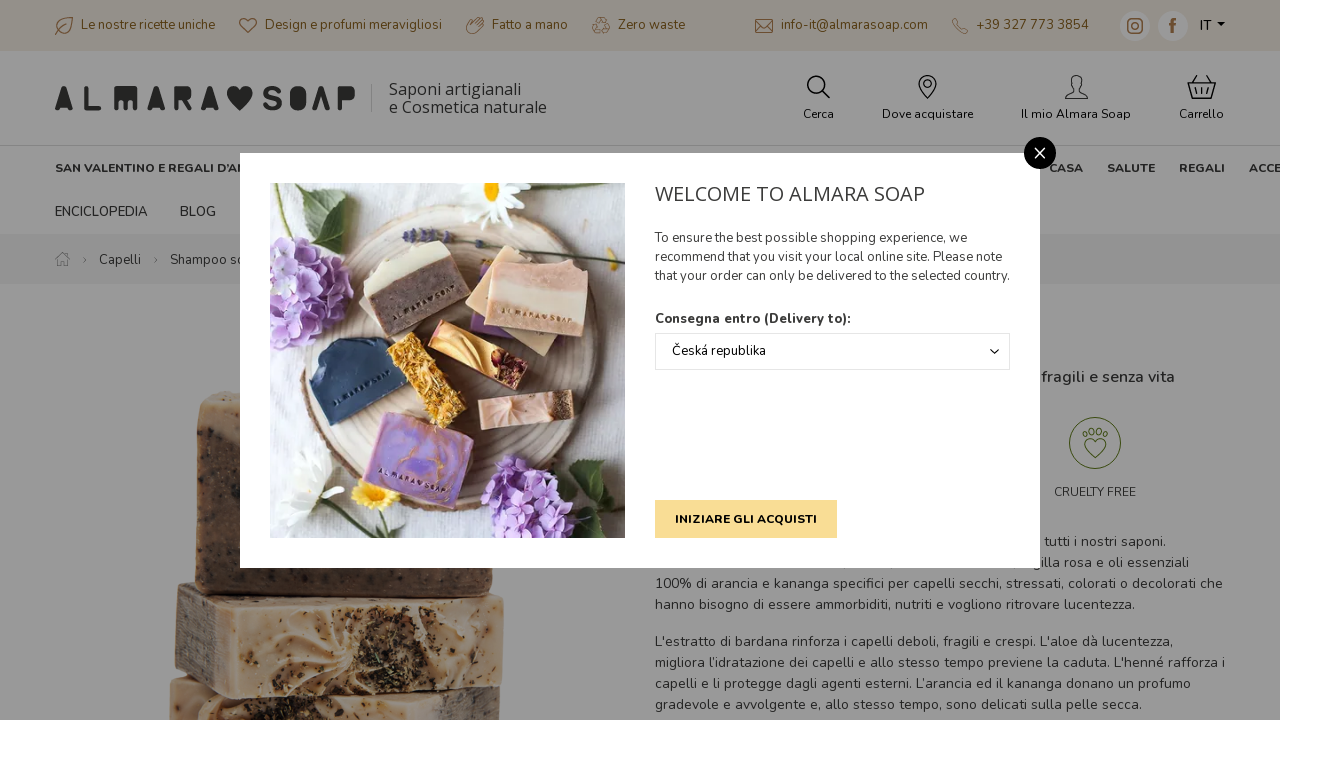

--- FILE ---
content_type: text/html; charset=utf-8
request_url: https://www.almarasoap.com/it/shampoo-bar-dry-hair
body_size: 28592
content:
<!DOCTYPE html>

<html lang="it">
<head>



	<meta charset="utf-8">
		<meta name="viewport" content="width=device-width, initial-scale=1, maximum-scale=1">




	<meta http-equiv="x-ua-compatible" content="ie=edge">

	<title>SHAMPOO BAR | Dry Hair | Almara Soap</title>
	<meta name="description" content="Shampoo solido per capelli secchi, tinti e decolorati, fragili e senza vita">
	<meta name="keywords" content="Almara Soap, Saponi artigianali, Cosmetica naturale, edizioni limitatedizioni limitate">
	<meta name="author" content="OptimWeb s.r.o.">



		<link rel="preload" as="script" href="/cdn-mivid/js/scripts.min.js">
		<link rel="preload" as="style" href="/cdn-mivid/css/styles.min.css">

			<link rel="preconnect" href="https://fonts.googleapis.com" crossorigin>
			<link rel="dns-prefetch" href="https://fonts.googleapis.com">
		






	
		



	 

		<meta name="seznam-wmt" content="2AJC9x8bCX0mfIlbUy59dbdfJt7LuEw1">

    




				<link rel='prefetch' href='https://fonts.googleapis.com/css?family=Nunito:400,600,800&subset=latin,latin-ext&display=swap' type='text/css'>


				<link rel='prefetch' href='https://fonts.googleapis.com/css?family=Open+Sans:400,600,800&subset=latin,latin-ext&display=swap' type='text/css'>


	<meta property="og:title" content="SHAMPOO BAR | Dry Hair | Almara Soap">
    <meta property="og:type" content="website">
    <meta property="og:url" content="https://www.almarasoap.com/it/shampoo-bar-dry-hair">

		<meta property="og:description" content="Shampoo solido per capelli secchi, tinti e decolorati, fragili e senza vita">
		<meta property="og:image" content="https://www.almarasoap.com/res/crc-2307106407/products/images/1200x630crop/mt-111147.jpg">

	<meta name="twitter:card" content="summary_large_image">
	<meta name="twitter:title" content="SHAMPOO BAR | Dry Hair | Almara Soap">
		<meta name="twitter:description" content="Shampoo solido per capelli secchi, tinti e decolorati, fragili e senza vita">
		<meta name="twitter:image" content="https://www.almarasoap.com/res/crc-2307106407/products/images/1200x630crop/mt-111147.jpg">
	
    
	





	
	
			
<script>

    window.dataLayer = window.dataLayer || [];
    function gtag(){ dataLayer.push(arguments); }
    

    
    
</script>

<script>
    
    (function(w,d,s,l,i){ w[l]=w[l]||[];w[l].push({ 'gtm.start':
            new Date().getTime(),event:'gtm.js' });var f=d.getElementsByTagName(s)[0],
        j=d.createElement(s),dl=l!='dataLayer'?'&l='+l:'';j.async=true;j.src=
        "https://www.googletagmanager.com" + '/gtm.js?id='+i+dl;f.parentNode.insertBefore(j,f); 
    })(window,document,'script','dataLayer',"GTM-5FW4K96");
</script>	
		







		<script src="/cdn-mivid/js/scripts.min.js" async defer></script>






				<style id="critical">
					:root{--swiper-theme-color:#007aff}.swiper-container{margin-left:auto;margin-right:auto;position:relative;overflow:hidden;list-style:none;padding:0;z-index:1}.swiper-wrapper{position:relative;width:100%;height:100%;z-index:1;display:-webkit-box;display:-webkit-flex;display:-ms-flexbox;display:flex;box-sizing:content-box}.swiper-wrapper{-webkit-transform:translate3d(0px,0,0);transform:translate3d(0px,0,0)}.swiper-slide{-webkit-flex-shrink:0;-ms-flex-negative:0;flex-shrink:0;width:100%;height:100%;position:relative}:root{--swiper-navigation-size:44px}@charset 'UTF-8';.blueimp-gallery{position:absolute;top:0;right:0;bottom:0;left:0;-webkit-backface-visibility:hidden;backface-visibility:hidden;-moz-backface-visibility:hidden}.blueimp-gallery{position:fixed;z-index:999999;overflow:hidden;background:#000;opacity:0;display:none;direction:ltr;-ms-touch-action:pinch-zoom;touch-action:pinch-zoom}.blueimp-gallery>.slides{position:relative;height:100%;overflow:hidden}.blueimp-gallery>.next,.blueimp-gallery>.prev{position:absolute;top:50%;left:15px;width:40px;height:40px;margin-top:-23px;font-family:'Helvetica Neue',Helvetica,Arial,sans-serif;font-size:60px;font-weight:100;line-height:30px;color:#fff;text-decoration:none;text-shadow:0 0 2px #000;text-align:center;background:#222;background:rgba(0,0,0,.5);box-sizing:content-box;border:3px solid #fff;border-radius:23px;opacity:.5;display:none}.blueimp-gallery>.next{left:auto;right:15px}.blueimp-gallery>.close,.blueimp-gallery>.title{position:absolute;top:15px;left:15px;margin:0 40px 0 0;font-size:20px;line-height:30px;color:#fff;text-shadow:0 0 2px #000;opacity:.8;display:none}.blueimp-gallery>.close{padding:15px;right:15px;left:auto;margin:-15px;font-size:30px;text-decoration:none}.blueimp-gallery>.play-pause{position:absolute;right:15px;bottom:15px;width:15px;height:15px;background:url(/cdn-fxfs0/images/blueimp/play-pause.png) 0 0 no-repeat;opacity:.5;display:none}.blueimp-gallery-controls>.close,.blueimp-gallery-controls>.next,.blueimp-gallery-controls>.play-pause,.blueimp-gallery-controls>.prev,.blueimp-gallery-controls>.title{display:block;-webkit-transform:translateZ(0);transform:translateZ(0)}body:last-child .blueimp-gallery>.play-pause{width:20px;height:20px;background-size:40px 20px;background-image:url(/cdn-fxfs0/images/blueimp/play-pause.svg)}.blueimp-gallery>.indicator{position:absolute;top:auto;right:15px;bottom:15px;left:15px;margin:0 40px;padding:0;list-style:none;text-align:center;line-height:10px;display:none}.blueimp-gallery-controls>.indicator{display:block;-webkit-transform:translateZ(0);transform:translateZ(0)}@charset 'UTF-8';:root{--blue:#007bff;--indigo:#6610f2;--purple:#6f42c1;--pink:#e83e8c;--red:#dc3545;--orange:#fd7e14;--yellow:#ffc107;--green:#28a745;--teal:#20c997;--cyan:#17a2b8;--white:#fff;--gray:#6c757d;--gray-dark:#343a40;--primary:#007bff;--secondary:#6c757d;--success:#28a745;--info:#17a2b8;--warning:#ffc107;--danger:#dc3545;--light:#f8f9fa;--dark:#343a40;--breakpoint-xs:0;--breakpoint-sm:576px;--breakpoint-md:768px;--breakpoint-lg:992px;--breakpoint-xl:1200px;--breakpoint-xxl:1310px;--font-family-sans-serif:-apple-system, BlinkMacSystemFont, 'Segoe UI', Roboto, 'Helvetica Neue', Arial, 'Noto Sans', sans-serif, 'Apple Color Emoji', 'Segoe UI Emoji', 'Segoe UI Symbol', 'Noto Color Emoji';--font-family-monospace:SFMono-Regular, Menlo, Monaco, Consolas, 'Liberation Mono', 'Courier New', monospace}*,*::before,*::after{box-sizing:border-box}html{font-family:sans-serif;line-height:1.15;-webkit-text-size-adjust:100%}figcaption,figure,header,main,nav,section{display:block}body{margin:0;font-family:-apple-system,BlinkMacSystemFont,'Segoe UI',Roboto,'Helvetica Neue',Arial,'Noto Sans',sans-serif,'Apple Color Emoji','Segoe UI Emoji','Segoe UI Symbol','Noto Color Emoji';font-size:1rem;font-weight:400;line-height:1.5;color:#212529;text-align:left;background-color:#fff}hr{box-sizing:content-box;height:0;overflow:visible}h1,h2,h3,h5{margin-top:0;margin-bottom:0.5rem}p{margin-top:0;margin-bottom:1rem}ol,ul{margin-top:0;margin-bottom:1rem}ul ul{margin-bottom:0}strong{font-weight:bolder}a{color:#007bff;text-decoration:none;background-color:transparent}a:not([href]){color:inherit;text-decoration:none}figure{margin:0 0 1rem}img{vertical-align:middle;border-style:none}table{border-collapse:collapse}label{display:inline-block;margin-bottom:0.5rem}button{border-radius:0}input,button,select{margin:0;font-family:inherit;font-size:inherit;line-height:inherit}button,input{overflow:visible}button,select{text-transform:none}select{word-wrap:normal}button,[type='button'],[type='submit']{-webkit-appearance:button}button::-moz-focus-inner,[type='button']::-moz-focus-inner,[type='submit']::-moz-focus-inner{padding:0;border-style:none}input[type='checkbox']{box-sizing:border-box;padding:0}[type='number']::-webkit-inner-spin-button,[type='number']::-webkit-outer-spin-button{height:auto}::-webkit-file-upload-button{font:inherit;-webkit-appearance:button}.img-fluid{max-width:100%;height:auto}.container-fluid,.container-xl{width:100%;padding-right:15px;padding-left:15px;margin-right:auto;margin-left:auto}@media (min-width:1200px){.container-xl{max-width:1200px}}@media (min-width:1310px){.container-xl{max-width:1310px}}.row{display:-webkit-box;display:-webkit-flex;display:-ms-flexbox;display:flex;-webkit-flex-wrap:wrap;-ms-flex-wrap:wrap;flex-wrap:wrap;margin-right:-15px;margin-left:-15px}.col-6,.col-12,.col-auto,.col-sm-5,.col-sm-7,.col-sm,.col-md-6,.col-lg-4,.col-lg-6,.col-lg-8,.col-xl-5,.col-xl-7{position:relative;width:100%;padding-right:15px;padding-left:15px}.col-auto{-webkit-box-flex:0;-webkit-flex:0 0 auto;-ms-flex:0 0 auto;flex:0 0 auto;width:auto;max-width:100%}.col-6{-webkit-box-flex:0;-webkit-flex:0 0 50%;-ms-flex:0 0 50%;flex:0 0 50%;max-width:50%}.col-12{-webkit-box-flex:0;-webkit-flex:0 0 100%;-ms-flex:0 0 100%;flex:0 0 100%;max-width:100%}@media (min-width:576px){.col-sm{-webkit-flex-basis:0;-ms-flex-preferred-size:0;flex-basis:0;-webkit-box-flex:1;-webkit-flex-grow:1;-ms-flex-positive:1;flex-grow:1;max-width:100%}.col-sm-5{-webkit-box-flex:0;-webkit-flex:0 0 41.6666666667%;-ms-flex:0 0 41.6666666667%;flex:0 0 41.6666666667%;max-width:41.6666666667%}.col-sm-7{-webkit-box-flex:0;-webkit-flex:0 0 58.3333333333%;-ms-flex:0 0 58.3333333333%;flex:0 0 58.3333333333%;max-width:58.3333333333%}}@media (min-width:768px){.col-md-6{-webkit-box-flex:0;-webkit-flex:0 0 50%;-ms-flex:0 0 50%;flex:0 0 50%;max-width:50%}}@media (min-width:992px){.col-lg-4{-webkit-box-flex:0;-webkit-flex:0 0 33.3333333333%;-ms-flex:0 0 33.3333333333%;flex:0 0 33.3333333333%;max-width:33.3333333333%}.col-lg-6{-webkit-box-flex:0;-webkit-flex:0 0 50%;-ms-flex:0 0 50%;flex:0 0 50%;max-width:50%}.col-lg-8{-webkit-box-flex:0;-webkit-flex:0 0 66.6666666667%;-ms-flex:0 0 66.6666666667%;flex:0 0 66.6666666667%;max-width:66.6666666667%}.order-lg-1{-webkit-box-ordinal-group:2;-webkit-order:1;-ms-flex-order:1;order:1}.order-lg-2{-webkit-box-ordinal-group:3;-webkit-order:2;-ms-flex-order:2;order:2}}@media (min-width:1200px){.col-xl-5{-webkit-box-flex:0;-webkit-flex:0 0 41.6666666667%;-ms-flex:0 0 41.6666666667%;flex:0 0 41.6666666667%;max-width:41.6666666667%}.col-xl-7{-webkit-box-flex:0;-webkit-flex:0 0 58.3333333333%;-ms-flex:0 0 58.3333333333%;flex:0 0 58.3333333333%;max-width:58.3333333333%}}.fade:not(.show){opacity:0}.collapse:not(.show){display:none}.dropdown{position:relative}.dropdown-toggle{white-space:nowrap}.dropdown-toggle::after{display:inline-block;margin-left:0.255em;vertical-align:0.255em;content:'';border-top:0.3em solid;border-right:0.3em solid transparent;border-bottom:0;border-left:0.3em solid transparent}.dropdown-menu{position:absolute;top:100%;left:0;z-index:1000;display:none;float:left;min-width:10rem;padding:0.5rem 0;margin:0.125rem 0 0;font-size:1rem;color:#212529;text-align:left;list-style:none;background-color:#fff;background-clip:padding-box;border:1px solid rgba(0,0,0,0.15);border-radius:0.25rem}.dropdown-menu-right{right:0;left:auto}.dropdown-item{display:block;width:100%;padding:0.25rem 1.5rem;clear:both;font-weight:400;color:#212529;text-align:inherit;white-space:nowrap;background-color:transparent;border:0}.nav{display:-webkit-box;display:-webkit-flex;display:-ms-flexbox;display:flex;-webkit-flex-wrap:wrap;-ms-flex-wrap:wrap;flex-wrap:wrap;padding-left:0;margin-bottom:0;list-style:none}.nav-link{display:block;padding:0.5rem 1rem}.tab-content>.tab-pane{display:none}.navbar-nav{display:-webkit-box;display:-webkit-flex;display:-ms-flexbox;display:flex;-webkit-box-orient:vertical;-webkit-box-direction:normal;-webkit-flex-direction:column;-ms-flex-direction:column;flex-direction:column;padding-left:0;margin-bottom:0;list-style:none}.navbar-nav .nav-link{padding-right:0;padding-left:0}.navbar-collapse{-webkit-flex-basis:100%;-ms-flex-preferred-size:100%;flex-basis:100%;-webkit-box-flex:1;-webkit-flex-grow:1;-ms-flex-positive:1;flex-grow:1;-webkit-box-align:center;-webkit-align-items:center;-ms-flex-align:center;-ms-grid-row-align:center;align-items:center}.navbar-toggler{padding:0.25rem 0.75rem;font-size:1.25rem;line-height:1;background-color:transparent;border:1px solid transparent;border-radius:0.25rem}.navbar-toggler-icon{display:inline-block;width:1.5em;height:1.5em;vertical-align:middle;content:'';background:no-repeat center center;background-size:100% 100%}@media (min-width:1200px){.navbar-expand-xl{-webkit-flex-flow:row nowrap;-ms-flex-flow:row nowrap;flex-flow:row nowrap;-webkit-box-pack:start;-webkit-justify-content:flex-start;-ms-flex-pack:start;justify-content:flex-start}.navbar-expand-xl .navbar-nav{-webkit-box-orient:horizontal;-webkit-box-direction:normal;-webkit-flex-direction:row;-ms-flex-direction:row;flex-direction:row}.navbar-expand-xl .navbar-nav .nav-link{padding-right:0.5rem;padding-left:0.5rem}.navbar-expand-xl .navbar-collapse{display:-webkit-box!important;display:-webkit-flex!important;display:-ms-flexbox!important;display:flex!important;-webkit-flex-basis:auto;-ms-flex-preferred-size:auto;flex-basis:auto}}.alert{position:relative;padding:0.75rem 1.25rem;margin-bottom:1rem;border:1px solid transparent;border-radius:0.25rem}.alert-danger{color:#721c24;background-color:#f8d7da;border-color:#f5c6cb}.modal{position:fixed;top:0;left:0;z-index:1050;display:none;width:100%;height:100%;overflow:hidden;outline:0}.modal-dialog{position:relative;width:auto;margin:0.5rem}.modal.fade .modal-dialog{-webkit-transform:translate(0,-50px);transform:translate(0,-50px)}.modal.show .modal-dialog{-webkit-transform:none;transform:none}.modal-dialog-centered{display:-webkit-box;display:-webkit-flex;display:-ms-flexbox;display:flex;-webkit-box-align:center;-webkit-align-items:center;-ms-flex-align:center;align-items:center;min-height:calc(100% - 1rem)}.modal-dialog-centered::before{display:block;height:calc(100vh - 1rem);content:''}.modal-content{position:relative;display:-webkit-box;display:-webkit-flex;display:-ms-flexbox;display:flex;-webkit-box-orient:vertical;-webkit-box-direction:normal;-webkit-flex-direction:column;-ms-flex-direction:column;flex-direction:column;width:100%;background-color:#fff;background-clip:padding-box;border:1px solid rgba(0,0,0,0.2);border-radius:0.3rem;outline:0}.modal-header{display:-webkit-box;display:-webkit-flex;display:-ms-flexbox;display:flex;-webkit-box-align:start;-webkit-align-items:flex-start;-ms-flex-align:start;align-items:flex-start;-webkit-box-pack:justify;-webkit-justify-content:space-between;-ms-flex-pack:justify;justify-content:space-between;padding:1rem 1rem;border-bottom:1px solid #dee2e6;border-top-left-radius:calc(0.3rem - 1px);border-top-right-radius:calc(0.3rem - 1px)}.modal-header .close{padding:1rem 1rem;margin:-1rem -1rem -1rem auto}.modal-title{margin-bottom:0;line-height:1.5}.modal-body{position:relative;-webkit-box-flex:1;-webkit-flex:1 1 auto;-ms-flex:1 1 auto;flex:1 1 auto;padding:1rem}.modal-footer{display:-webkit-box;display:-webkit-flex;display:-ms-flexbox;display:flex;-webkit-flex-wrap:wrap;-ms-flex-wrap:wrap;flex-wrap:wrap;-webkit-box-align:center;-webkit-align-items:center;-ms-flex-align:center;align-items:center;-webkit-box-pack:end;-webkit-justify-content:flex-end;-ms-flex-pack:end;justify-content:flex-end;padding:0.75rem;border-top:1px solid #dee2e6;border-bottom-right-radius:calc(0.3rem - 1px);border-bottom-left-radius:calc(0.3rem - 1px)}.modal-footer>*{margin:0.25rem}@media (min-width:576px){.modal-dialog{max-width:500px;margin:1.75rem auto}.modal-dialog-centered{min-height:calc(100% - 3.5rem)}.modal-dialog-centered::before{height:calc(100vh - 3.5rem)}}@media (min-width:992px){.modal-lg{max-width:800px}}.align-text-top{vertical-align:text-top!important}.bg-white{background-color:#fff!important}.border-0{border:0!important}.rounded-circle{border-radius:50%!important}.d-none{display:none!important}.d-inline-block{display:inline-block!important}.d-block{display:block!important}.d-flex{display:-webkit-box!important;display:-webkit-flex!important;display:-ms-flexbox!important;display:flex!important}@media (min-width:576px){.d-sm-none{display:none!important}.d-sm-inline-block{display:inline-block!important}.d-sm-block{display:block!important}}@media (min-width:768px){.d-md-none{display:none!important}}@media (min-width:1200px){.d-xl-none{display:none!important}.d-xl-inline-block{display:inline-block!important}.d-xl-flex{display:-webkit-box!important;display:-webkit-flex!important;display:-ms-flexbox!important;display:flex!important}}.flex-row{-webkit-box-orient:horizontal!important;-webkit-box-direction:normal!important;-webkit-flex-direction:row!important;-ms-flex-direction:row!important;flex-direction:row!important}.flex-column{-webkit-box-orient:vertical!important;-webkit-box-direction:normal!important;-webkit-flex-direction:column!important;-ms-flex-direction:column!important;flex-direction:column!important}.flex-wrap{-webkit-flex-wrap:wrap!important;-ms-flex-wrap:wrap!important;flex-wrap:wrap!important}.flex-nowrap{-webkit-flex-wrap:nowrap!important;-ms-flex-wrap:nowrap!important;flex-wrap:nowrap!important}.flex-grow-0{-webkit-box-flex:0!important;-webkit-flex-grow:0!important;-ms-flex-positive:0!important;flex-grow:0!important}.flex-grow-1{-webkit-box-flex:1!important;-webkit-flex-grow:1!important;-ms-flex-positive:1!important;flex-grow:1!important}.flex-shrink-0{-webkit-flex-shrink:0!important;-ms-flex-negative:0!important;flex-shrink:0!important}.justify-content-end{-webkit-box-pack:end!important;-webkit-justify-content:flex-end!important;-ms-flex-pack:end!important;justify-content:flex-end!important}.justify-content-center{-webkit-box-pack:center!important;-webkit-justify-content:center!important;-ms-flex-pack:center!important;justify-content:center!important}.justify-content-between{-webkit-box-pack:justify!important;-webkit-justify-content:space-between!important;-ms-flex-pack:justify!important;justify-content:space-between!important}.align-items-start{-webkit-box-align:start!important;-webkit-align-items:flex-start!important;-ms-flex-align:start!important;-ms-grid-row-align:flex-start!important;align-items:flex-start!important}.align-items-end{-webkit-box-align:end!important;-webkit-align-items:flex-end!important;-ms-flex-align:end!important;-ms-grid-row-align:flex-end!important;align-items:flex-end!important}.align-items-center{-webkit-box-align:center!important;-webkit-align-items:center!important;-ms-flex-align:center!important;-ms-grid-row-align:center!important;align-items:center!important}.align-self-center{-webkit-align-self:center!important;-ms-flex-item-align:center!important;align-self:center!important}@media (min-width:576px){.flex-sm-row{-webkit-box-orient:horizontal!important;-webkit-box-direction:normal!important;-webkit-flex-direction:row!important;-ms-flex-direction:row!important;flex-direction:row!important}.flex-sm-wrap{-webkit-flex-wrap:wrap!important;-ms-flex-wrap:wrap!important;flex-wrap:wrap!important}.justify-content-sm-start{-webkit-box-pack:start!important;-webkit-justify-content:flex-start!important;-ms-flex-pack:start!important;justify-content:flex-start!important}.justify-content-sm-between{-webkit-box-pack:justify!important;-webkit-justify-content:space-between!important;-ms-flex-pack:justify!important;justify-content:space-between!important}}@media (min-width:768px){.justify-content-md-end{-webkit-box-pack:end!important;-webkit-justify-content:flex-end!important;-ms-flex-pack:end!important;justify-content:flex-end!important}}@media (min-width:1200px){.flex-xl-row{-webkit-box-orient:horizontal!important;-webkit-box-direction:normal!important;-webkit-flex-direction:row!important;-ms-flex-direction:row!important;flex-direction:row!important}.flex-xl-wrap{-webkit-flex-wrap:wrap!important;-ms-flex-wrap:wrap!important;flex-wrap:wrap!important}.align-items-xl-start{-webkit-box-align:start!important;-webkit-align-items:flex-start!important;-ms-flex-align:start!important;-ms-grid-row-align:flex-start!important;align-items:flex-start!important}.align-items-xl-center{-webkit-box-align:center!important;-webkit-align-items:center!important;-ms-flex-align:center!important;-ms-grid-row-align:center!important;align-items:center!important}}.position-static{position:static!important}.position-relative{position:relative!important}.position-absolute{position:absolute!important}.w-100{width:100%!important}.h-100{height:100%!important}.mt-1,.my-1{margin-top:0.25rem!important}.mr-1,.mx-1{margin-right:0.25rem!important}.my-1{margin-bottom:0.25rem!important}.ml-1,.mx-1{margin-left:0.25rem!important}.mt-2,.my-2{margin-top:0.5rem!important}.mr-2,.mx-2{margin-right:0.5rem!important}.mb-2,.my-2{margin-bottom:0.5rem!important}.mx-2{margin-left:0.5rem!important}.mb-3{margin-bottom:1rem!important}.mt-4{margin-top:1.5rem!important}.mb-4{margin-bottom:1.5rem!important}.mb-5{margin-bottom:3rem!important}.pr-0,.px-0{padding-right:0!important}.px-0{padding-left:0!important}.p-1{padding:0.25rem!important}.pt-1,.py-1{padding-top:0.25rem!important}.px-1{padding-right:0.25rem!important}.py-1{padding-bottom:0.25rem!important}.px-1{padding-left:0.25rem!important}.p-2{padding:0.5rem!important}.pt-2,.py-2{padding-top:0.5rem!important}.pr-2,.px-2{padding-right:0.5rem!important}.py-2{padding-bottom:0.5rem!important}.px-2{padding-left:0.5rem!important}.pt-3,.py-3{padding-top:1rem!important}.px-3{padding-right:1rem!important}.py-3{padding-bottom:1rem!important}.px-3{padding-left:1rem!important}.pt-4{padding-top:1.5rem!important}.pr-4,.px-4{padding-right:1.5rem!important}.pl-4,.px-4{padding-left:1.5rem!important}.mx-n2{margin-right:-0.5rem!important}.mx-n2{margin-left:-0.5rem!important}.mr-n4{margin-right:-1.5rem!important}.mt-auto{margin-top:auto!important}.mr-auto,.mx-auto{margin-right:auto!important}.ml-auto,.mx-auto{margin-left:auto!important}@media (min-width:576px){.mr-sm-0{margin-right:0!important}.ml-sm-1{margin-left:0.25rem!important}.my-sm-2{margin-top:0.5rem!important}.mr-sm-2{margin-right:0.5rem!important}.my-sm-2{margin-bottom:0.5rem!important}.mr-sm-4{margin-right:1.5rem!important}.px-sm-0{padding-right:0!important}.px-sm-0{padding-left:0!important}.ml-sm-auto{margin-left:auto!important}}@media (min-width:768px){.px-md-2{padding-right:0.5rem!important}.px-md-2{padding-left:0.5rem!important}.mt-md-n2{margin-top:-0.5rem!important}}@media (min-width:992px){.mt-lg-0{margin-top:0!important}.mr-lg-0{margin-right:0!important}.mr-lg-3{margin-right:1rem!important}.px-lg-3{padding-right:1rem!important}.px-lg-3{padding-left:1rem!important}.pl-lg-4{padding-left:1.5rem!important}}@media (min-width:1200px){.mt-xl-0{margin-top:0!important}.mb-xl-0{margin-bottom:0!important}.ml-xl-0{margin-left:0!important}.my-xl-2{margin-top:0.5rem!important}.mb-xl-2,.my-xl-2{margin-bottom:0.5rem!important}.mt-xl-3{margin-top:1rem!important}.mr-xl-3{margin-right:1rem!important}.p-xl-0{padding:0!important}.pt-xl-0{padding-top:0!important}.pr-xl-0{padding-right:0!important}.py-xl-1{padding-top:0.25rem!important}.py-xl-1{padding-bottom:0.25rem!important}.py-xl-2{padding-top:0.5rem!important}.py-xl-2{padding-bottom:0.5rem!important}.pt-xl-3{padding-top:1rem!important}.px-xl-3{padding-right:1rem!important}.px-xl-3{padding-left:1rem!important}.py-xl-4{padding-top:1.5rem!important}.px-xl-4{padding-right:1.5rem!important}.py-xl-4{padding-bottom:1.5rem!important}.px-xl-4{padding-left:1.5rem!important}.mx-xl-n3{margin-right:-1rem!important}.ml-xl-n3,.mx-xl-n3{margin-left:-1rem!important}.mx-xl-n4{margin-right:-1.5rem!important}.mx-xl-n4{margin-left:-1.5rem!important}.mr-xl-auto{margin-right:auto!important}.ml-xl-auto{margin-left:auto!important}}.text-nowrap{white-space:nowrap!important}.text-left{text-align:left!important}.text-right{text-align:right!important}.text-center{text-align:center!important}@media (min-width:992px){.text-lg-center{text-align:center!important}}@media (min-width:1200px){.text-xl-left{text-align:left!important}}.text-uppercase{text-transform:uppercase!important}.text-white{color:#fff!important}.text-decoration-none{text-decoration:none!important}.bg-brown{background-color:#b57225!important}.bg-brown-lightest{background-color:#b7875b!important}.bg-brown-lightest{background-color:#f6efe6!important}.border-top-1{border-top:1px solid #ddd}.product-quantity-wrapper .btn-quantity{width:22px;height:22px;font-size:17px;line-height:0}.product-quantity-wrapper .product-quantity{width:3.625rem;border:1px solid #ededed}.text-black{color:#000!important}.text-brown-light{color:#b7875b!important}.text-green{color:#5e7850!important}.text-underline{text-decoration:underline}.text-normal{font-size:0.813rem!important;line-height:0.975rem!important}.text-medium{font-size:0.875rem!important;line-height:1.313rem!important}.text-large{font-size:0.938rem!important;line-height:1.125rem!important}.text-small{font-size:0.75rem!important;line-height:0.9rem!important}.font-weight-600{font-weight:600!important}.font-weight-800{font-weight:800!important}.font-primary{font-family:'Nunito'!important}.font-verdana{font-family:Verdana,Geneva,sans-serif}.hover-opacity{opacity:1}.border-top-1{border-top:1px solid #f0f0f0}.z-index-2{z-index:2}.list-unstyled{padding-left:0;list-style-type:none}.top-100{top:100%}.left-0{left:0}:root{--max-container-xl-width:1170px;--max-container-xxl-width:1290px}.navigation{position:relative;z-index:1000}.navigation .brand img{max-width:100%;width:190px}@media (max-width:767.98px){.navigation .brand .brand-link{-webkit-box-flex:0;-webkit-flex:0 1 162px;-ms-flex:0 1 162px;flex:0 1 162px}}.navigation .sub-dropdown-basket-inner{max-height:calc(100vh - 25rem);overflow-y:auto}@media (min-width:992px){.navigation .brand img{width:290px}}@media (min-width:1200px){.navigation .brand img{width:300px}.navigation .sub-dropdown{display:none}.navigation .sub-container-full-width{width:var(--max-container-xl-width)}}@media (min-width:1310px){.navigation .sub-container-full-width{width:var(--max-container-xxl-width)}}.navigation .navigation-headline{font-size:0.75rem;line-height:0.9rem;text-transform:uppercase;font-weight:800}.navigation .navigation-headline-large{font-size:0.813rem;line-height:0.975rem;text-transform:uppercase;font-weight:800}.navigation ul{list-style-type:none}@media (max-width:575.98px){.navigation .navigation-contact{font-size:12px;line-height:1.5}.navigation .navigation-contact .icon{width:13px;height:auto}.navigation .navigation-contact .social-media-icon{width:24px;height:24px}}.navigation .navigation-usp-contact{color:#8a611c}.navigation .navigation-usp-contact a{color:#8a611c;text-decoration:none}@media (max-width:575.98px){.navigation .navigation-usp-contact{font-size:12px;line-height:1.5}.navigation .navigation-usp-contact .icon{width:13px;height:auto}}@media (max-width:1199.98px){.navigation .nav-item:not(:last-child){border-bottom:1px solid #f0f0f0}}.navigation #site-nav{box-shadow:rgba(60,60,59,0.1) 0px 5px 15px}@media (min-width:1200px){.navigation #site-nav{box-shadow:none}}.navigation .claim{font-family:'Open Sans',serif;font-size:12px;line-height:1.15;padding-left:2.125rem;position:relative}.navigation .claim::before{content:'';position:absolute;width:1px;background-color:#cccccc;opacity:0.75;height:1.75rem;left:1rem;top:50%;-webkit-transform:translate3d(0,-50%,0);transform:translate3d(0,-50%,0)}@media (min-width:1200px){.navigation .claim{font-size:1rem}}.navigation .nav{border-bottom:1px solid #dddddd}.navigation .nav-btn{color:#000;font-size:0.75rem;line-height:0.9rem;-webkit-box-flex:0;-webkit-flex:0 0 20%;-ms-flex:0 0 20%;flex:0 0 20%;text-align:center}@media (min-width:1200px){.navigation .nav-btn{-webkit-box-flex:0;-webkit-flex:0 0 auto;-ms-flex:0 0 auto;flex:0 0 auto}}@media (max-width:1199.98px){.navigation .nav-btn .nav-btn-label{display:none}}@media (max-width:1199.98px){.navigation .main-nav{position:absolute;top:100%;width:100%}}.navigation .main-nav-product-categories{padding-left:0;display:-webkit-box;display:-webkit-flex;display:-ms-flexbox;display:flex;-webkit-flex-flow:row wrap;-ms-flex-flow:row wrap;flex-flow:row wrap;margin:0}.navigation .main-nav-product-categories a{color:#3b3b3a;text-decoration:none}@media (min-width:1200px){.navigation .main-nav-product-categories{margin:0 -0.75rem}}@media (min-width:1310px){.navigation .main-nav-product-categories{margin:0 -1rem}}.navigation .main-nav-product-category{-webkit-box-flex:0;-webkit-flex:0 0 50%;-ms-flex:0 0 50%;flex:0 0 50%}@media (min-width:1200px){.navigation .main-nav-product-category{-webkit-box-flex:0;-webkit-flex:0 0 auto;-ms-flex:0 0 auto;flex:0 0 auto}.navigation .main-nav-product-category .main-nav-product-category-name{position:relative;z-index:2;line-height:20px}.navigation .main-nav-product-category .main-nav-product-category-name:not(.empty-category)::after{content:'';position:absolute;width:16px;height:16px;display:block;-webkit-transform:rotate(45deg) translate3d(-11px,0,0);transform:rotate(45deg) translate3d(-11px,0,0);top:100%;left:50%;box-sizing:border-box;background-color:#fff;border-top:1px solid #f0f0f0;border-left:1px solid #f0f0f0;opacity:0}}.navigation .main-nav-product-category-name{color:#3b3b3a;display:block;padding:0.5rem;border-radius:0.25rem;border:1px solid #f0f0f0;text-align:center}@media (min-width:1200px){.navigation .main-nav-product-category-name{padding:0.5rem 0.75rem;border-radius:0;border:0}}@media (min-width:1310px){.navigation .main-nav-product-category-name{padding:0.5rem 1rem}}.navigation .main-nav-product-subcategories{display:none;background-color:#fff}@media (min-width:1200px){.navigation .main-nav-product-subcategories{display:-webkit-box;display:-webkit-flex;display:-ms-flexbox;display:flex;position:absolute;left:14px;z-index:1;padding:1.5rem 0;border:1px solid #f0f0f0;opacity:0;box-sizing:content-box;box-shadow:0px 5px 5px rgba(0,0,0,0.3)}.navigation .main-nav-product-subcategories::before{content:'';display:block;height:10px;width:calc(100% + 2px);background:#fff;position:absolute;top:0;left:-1px;border-left:1px solid #f0f0f0;border-right:1px solid #f0f0f0}}@media (min-width:1200px){.navigation .main-nav-product-subcategory{padding:0 2rem}.navigation .main-nav-product-subcategory--main{background-color:#f6efe6;padding:0.75rem 2rem 0.75rem 1rem;margin:-0.75rem 0 -0.75rem 1rem}}.navigation .main-nav-product-subcategory .main-nav-product-subcategory-list{padding-left:0}.navigation .main-nav-product-subcategory .main-nav-product-subcategory-list a{color:#3b3b3a}.navigation .nav-link{font-size:0.813rem;font-weight:400;line-height:20px;text-transform:uppercase;color:#3b3b3a;font-weight:600;white-space:nowrap}.navigation .navbar-toggler{width:29px;height:24px;border-radius:0;padding:0;border:0;outline:0;position:relative;color:#3b3b3a}.navigation .navbar-toggler .navbar-toggler-icon{display:inline-block;position:relative;overflow:visible;width:24px;height:2px;background-color:transparent}.navigation .navbar-toggler .navbar-toggler-icon::before,.navigation .navbar-toggler .navbar-toggler-icon::after{position:absolute;right:0;content:'';width:100%;height:100%;background-color:#3b3b3a}.navigation .navbar-toggler .navbar-toggler-icon::after{top:0;-webkit-transform:rotate(225deg);transform:rotate(225deg)}.navigation .navbar-toggler .navbar-toggler-icon::before{top:0;-webkit-transform:rotate(135deg);transform:rotate(135deg)}.navigation .navbar-toggler.collapsed .navbar-toggler-icon{background-color:#3b3b3a}.navigation .navbar-toggler.collapsed .navbar-toggler-icon::after{top:7px;-webkit-transform:none;transform:none}.navigation .navbar-toggler.collapsed .navbar-toggler-icon::before{top:-7px;-webkit-transform:none;transform:none}.navigation .sub-dropdown-basket{width:355px}.navigation .sub-dropdown-basket .navigation-headline-large{font-weight:600}.navigation .sub-dropdown-basket .basket-price-total-row{font-weight:800}.navigation .sub-dropdown-login{width:345px;font-size:0.813rem;font-weight:600;line-height:1rem}.navigation .sub-dropdown{display:none;position:absolute;left:15px;z-index:10}.navigation .sub-dropdown .sub-dropdown-inner{border:1px solid #f0f0f0;box-shadow:0px 5px 5px rgba(0,0,0,0.3)}.navigation .sub-dropdown.bottom-center{top:calc(100% - 4px);right:0;left:auto}.navigation .sub-dropdown.sub-container-full-width{top:calc(100% - 28px);left:15px}.navigation .dropdown-toggle{background:transparent!important;font-size:inherit!important;padding:1rem 0.5rem;font-weight:600}.navigation .dropdown-item{padding-left:1rem;padding-right:1rem}#main-menu{top:0px}@media (max-width:1199.98px){#search-panel{position:fixed;width:100vw;height:100vh;overflow-y:scroll;opacity:0;top:0;background-color:#fff}}.mobile-btn-close{position:absolute;top:14px;right:0;width:32px;height:32px;background-image:url(/cdn-5ynsavumr2/images/common/icons/ic-close-black.svg);background-size:16px;background-repeat:no-repeat;background-position:center}.mobile-popup-headline{text-align:left;padding:1rem 2rem 1.25rem 12px;margin-bottom:0.5rem;font-size:22px;font-weight:800;font-family:'Nunito'}.dropdown-menu{font-size:inherit}.btn{text-decoration:none!important;color:#000;border:0;outline:0;padding:0.5rem 1rem;text-transform:uppercase;font-size:0.75rem;font-weight:800;line-height:0.9rem;text-align:center;display:inline-block}.btn-transparent{border:0;background-color:transparent}.btn-primary{background-color:#f9dd95}.btn-secondary{background-color:#eeeeee}.btn-brown-lightest{background-color:#f6efe6;color:#000}.btn-submit-search{width:3.625rem;background-image:url('/cdn-fxfs0/images/common/icons/nav-btn-search.svg');background-position:center;background-repeat:no-repeat}main a{color:#3b3b3a}.product-detail a{color:#3b3b3a;text-decoration:underline}.form-input{border:1px solid #e6e6e6;font-size:0.875rem;line-height:1.05rem;padding:0.75rem 1rem;width:100%}.form-input.form-input-cart{font-size:0.813rem;line-height:1.219rem;padding:0.5rem 1rem}.form-input.select{background-color:#fff;padding-right:29px;background-image:url('/cdn-fxfs0/images/common/icons/ic-chevron-down-black.svg');background-repeat:no-repeat;background-position:calc(100% - 10px) center;background-size:9px 5px;-webkit-appearance:none}.form-button{font-size:0.875rem;line-height:1.05rem;text-transform:uppercase;text-align:center;width:100%;border:0;outline:0;padding:0.75rem 1rem;font-weight:400}.form-label{font-weight:800;margin-bottom:0.25rem}.login-form-bottom-buttons{margin:0 -0.25rem}::-webkit-input-placeholder{opacity:1}::-moz-placeholder{opacity:1}:-ms-input-placeholder{opacity:1}::placeholder{opacity:1}input[type=number]{-webkit-appearance:textfield;-moz-appearance:textfield}input[type=number]::-webkit-inner-spin-button,input[type=number]::-webkit-outer-spin-button{-webkit-appearance:none;-moz-appearance:none;margin:0;padding:0;display:none}.quick-search-form .js-clear-search{position:absolute;right:0;top:0;height:100%;width:2.625rem;background-size:1rem auto}.product-box-labels{position:absolute;z-index:3;top:20px;right:0;display:-webkit-box;display:-webkit-flex;display:-ms-flexbox;display:flex;-webkit-flex-flow:column wrap;-ms-flex-flow:column wrap;flex-flow:column wrap;width:-webkit-min-content;width:-moz-min-content;width:min-content}.product-detail{overflow:hidden}.product-detail .separator{background-color:#f2f2f2;border:0;height:1px;margin-top:48px;margin-bottom:34px}.product-detail .ingredient-col{width:128px}.product-detail .ingredient-col-icon{display:-webkit-box;display:-webkit-flex;display:-ms-flexbox;display:flex;border-radius:50%;border:1px solid #607C18;-webkit-box-orient:vertical;-webkit-box-direction:normal;-webkit-flex-direction:column;-ms-flex-direction:column;flex-direction:column;-webkit-box-align:center;-webkit-align-items:center;-ms-flex-align:center;align-items:center;-webkit-box-pack:center;-webkit-justify-content:center;-ms-flex-pack:center;justify-content:center;width:52px;height:52px;margin:0 auto}.product-detail .product-detail-image-wrapper{width:100%;max-width:522px;margin:0 auto;position:relative}.product-detail .product-detail-image-wrapper img{position:absolute;top:0;left:0;width:100%}.product-detail .product-detail-image-wrapper::before{content:'';display:block;width:100%;padding-top:100%}.product-detail .product-detail-image-wrapper .product-box-labels{top:27%;right:25px}.product-detail .product-detail-perex{font-size:1rem;font-weight:600;line-height:1.5rem;margin-bottom:1rem}.product-detail .product-detail-description{font-size:0.875rem;line-height:1.313rem}@media (max-width:320px){.product-detail .product-detail-ingredients-top-row .ingredient-col{-webkit-box-flex:0;-webkit-flex:0 0 50%;-ms-flex:0 0 50%;flex:0 0 50%}}.product-detail .product-detail-buy{padding:25px;background-color:#f5f5f5}.product-detail .product-detail-buy .btn-add-to-cart{border:1px solid transparent;padding:17px 35px 16px 62px;border-bottom-color:#f5c954;background-image:url('/cdn-fxfs0/images/common/icons/ic-basket-brown.svg');background-size:19px 16px;background-position:28px 16px;background-repeat:no-repeat;width:100%;margin-top:1rem}.product-detail .product-detail-buy .product-detail-buy-price{color:#777777}.product-detail .product-detail-buy .product-detail-buy-price u{font-size:0.813rem;vertical-align:text-bottom;margin-left:0.75rem}.product-detail .product-detail-buy .product-detail-buy-price .product-detail-final-price{color:#3b3b3a;font-size:1.5rem;font-weight:700;line-height:1.8rem}@media (max-width:359px){.product-detail .product-detail-buy{padding:10px}.product-detail .product-detail-buy .product-detail-buy-price .product-detail-final-price{font-size:1.125rem}}@media (min-width:576px){.product-detail .product-detail-buy .btn-add-to-cart{width:auto;margin-top:0}}.product-detail .product-detail-availability{padding:25px;border:1px solid #f1f1f1}.product-detail .product-detail-text h2{margin-bottom:25px}.product-detail .product-detail-ingredients h2{margin-bottom:34px;margin-top:24px}.product-detail .product-detail-ingredients .ingredient-modal-trigger{position:absolute;top:0;left:0;width:100%;height:100%}@media (min-width:1200px){.product-detail .product-detail-ingredients h2{margin-top:48px}}.product-detail .tab-content .tab-pane{padding:1rem}@media (max-width:575.98px){.product-detail .tab-content .tab-pane{opacity:1!important;display:block!important;padding:0}.product-detail .tab-content .tab-pane .tab-pane-inner{padding:1rem}}.product-detail .tab-content .tab-pane-inner{display:none}@media (min-width:576px){.product-detail .tab-content .tab-pane{padding:0}}@media (min-width:576px){.product-detail .tab-content .tab-pane-inner{display:block}}.product-detail .faq-mobile-nav-link{background-color:#f6efe6;margin-bottom:2px;padding:0.75rem 1.5rem 0.75rem 1rem;font-size:0.813rem;line-height:0.975rem;text-transform:uppercase;font-weight:600;color:#b7875b;position:relative}.product-detail .faq-mobile-nav-link.active::after{content:'-'}.product-detail .faq-mobile-nav-link::after{content:'+';position:absolute;width:10px;height:10px;display:-webkit-box;display:-webkit-flex;display:-ms-flexbox;display:flex;-webkit-box-orient:horizontal;-webkit-box-direction:normal;-webkit-flex-direction:row;-ms-flex-direction:row;flex-direction:row;-webkit-box-align:center;-webkit-align-items:center;-ms-flex-align:center;align-items:center;line-height:0;right:8px;top:13px;border-radius:50%}@media (max-width:575.98px){.product-detail .faq-mobile-nav-link:not(.active)+.tab-pane-inner{display:none}}.product-detail .product-gallery-thumbs .swiper-slide{width:73px;border:1px solid #f2f2f2;border-radius:4px}@media (min-width:768px){.product-detail .product-gallery-thumbs .swiper-slide{width:85px;margin-right:8px}}@media (min-width:992px){.product-detail .product-gallery-thumbs .swiper-slide{width:70px;margin-right:10px}}@media (min-width:1200px){.product-detail .product-gallery-thumbs .swiper-slide{width:106px}}@media (min-width:768px){.product-detail .product-gallery-thumbs .swiper-container:not(.swiper-container-initialized) .swiper-wrapper{-webkit-box-pack:center;-webkit-justify-content:center;-ms-flex-pack:center;justify-content:center}}@media (max-width:767.98px){.product-detail .swiper-container{overflow:visible}}.modal-dialog{margin:15px}.modal-content{border:0}.modal-title{font-size:17px;line-height:1.3}.modal-header{position:relative;-webkit-box-pack:center;-webkit-justify-content:center;-ms-flex-pack:center;justify-content:center;padding:15px 15px 10px 15px;border:0;z-index:1}.modal-header .close{position:absolute;line-height:0;font-size:20px;top:-12px;right:-12px;padding:0;margin:0;width:24px;height:24px;display:-webkit-box;display:-webkit-flex;display:-ms-flexbox;display:flex;-webkit-box-orient:horizontal;-webkit-box-direction:normal;-webkit-flex-direction:row;-ms-flex-direction:row;flex-direction:row;-webkit-box-align:center;-webkit-align-items:center;-ms-flex-align:center;align-items:center;-webkit-box-pack:center;-webkit-justify-content:center;-ms-flex-pack:center;justify-content:center;border:0;border-radius:50%;color:#fff;background-color:#000}@media (min-width:576px){.modal-header .close{font-size:23px;top:-16px;right:-16px;padding:0;margin:0;width:32px;height:32px}}.modal-content{border-radius:0}.modal-body{padding:0 15px 20px 15px;display:-webkit-box;display:-webkit-flex;display:-ms-flexbox;display:flex;-webkit-flex-flow:row nowrap;-ms-flex-flow:row nowrap;flex-flow:row nowrap;-webkit-box-align:start;-webkit-align-items:start;-ms-flex-align:start;align-items:start}.modal-body #modal-added-item-image{-webkit-box-flex:0;-webkit-flex:0 0 60px;-ms-flex:0 0 60px;flex:0 0 60px;margin-right:10px}@media (min-width:576px){.modal-body #modal-added-item-image{-webkit-box-flex:0;-webkit-flex:0 0 140px;-ms-flex:0 0 140px;flex:0 0 140px}}.modal-footer{padding:0 15px 20px 15px;border:0}.modal-footer .btn{-webkit-box-flex:0;-webkit-flex:0 1 50%;-ms-flex:0 1 50%;flex:0 1 50%;margin:0;padding:0.5rem 0.5rem;font-size:10px}.modal-footer .btn-primary{font-size:10px;line-height:1.05rem}.modal-footer .btn-secondary{font-size:10px;line-height:1.05rem}.modal-footer .btn-dismiss-modal{text-transform:none;color:#777777;font-size:10px;line-height:1.05rem}@media (min-width:576px){.modal-title{font-size:17px;line-height:1.5}.modal-dialog{margin:1.75rem auto}.modal-header{padding:20px 30px 10px 30px}.modal-body{padding:0 30px 20px 30px}.modal-footer{padding:0 30px 30px 30px}.modal-footer .btn{padding:0.75rem 1rem}.modal-footer .btn-primary{font-size:0.875rem}.modal-footer .btn-secondary{font-size:0.875rem}.modal-footer .btn-dismiss-modal{font-size:0.813rem}}.product-quantity{max-width:3.625rem}.CookieConsent{position:fixed;bottom:0;padding:2rem;width:100%;z-index:1039;background-color:#f6efe6;padding:20px}.CookieConsent .policyLink{color:#000}.CookieConsent-content{text-align:center}.CookieConsent-content h2{margin-bottom:10px;margin-top:0}.CookieConsent-content>*:nth-last-child(2){display:inline;margin-bottom:0}.CookieConsent-content a{text-decoration:underline}.CookieConsent-buttons{display:-webkit-box;display:-webkit-flex;display:-ms-flexbox;display:flex;-webkit-box-orient:vertical;-webkit-box-direction:normal;-webkit-flex-direction:column;-ms-flex-direction:column;flex-direction:column;margin:1.25rem -10px 0 -10px}.CookieConsent-buttons>*{margin:4px 10px}@media (min-width:576px){.CookieConsent-buttons{-webkit-box-orient:horizontal;-webkit-box-direction:normal;-webkit-flex-direction:row;-ms-flex-direction:row;flex-direction:row}.CookieConsent-content{text-align:left}.CookieConsent-content p{margin-bottom:0;display:inline}}@media (min-width:992px){.CookieConsent{display:-webkit-box;display:-webkit-flex;display:-ms-flexbox;display:flex;-webkit-box-orient:horizontal;-webkit-box-direction:normal;-webkit-flex-direction:row;-ms-flex-direction:row;flex-direction:row;-webkit-box-align:start;-webkit-align-items:flex-start;-ms-flex-align:start;align-items:flex-start}.CookieConsent-content{-webkit-box-flex:0;-webkit-flex:0 1 900px;-ms-flex:0 1 900px;flex:0 1 900px}.CookieConsent-buttons{-webkit-flex-shrink:0;-ms-flex-negative:0;flex-shrink:0;padding-left:20px;display:-webkit-box;display:-webkit-flex;display:-ms-flexbox;display:flex;-webkit-box-orient:horizontal;-webkit-box-direction:normal;-webkit-flex-direction:row;-ms-flex-direction:row;flex-direction:row;-webkit-box-align:center;-webkit-align-items:center;-ms-flex-align:center;align-items:center;margin:-8px -10px 0 auto}.CookieConsent-buttons>*{margin:0 4px}}@media (min-width:1310px){.CookieConsent{padding:60px 80px}.CookieConsent-content p{margin-bottom:0;display:inline}.CookieConsent-buttons{margin:0 -10px 0 auto}}.ConsentModal{z-index:100000}.ConsentModal .modal-dialog{max-width:700px}@media (max-width:991.98px){.ConsentModal .modal-dialog{margin:0;max-width:100%;width:100%;max-height:calc(100vh - 90px)}.ConsentModal .modal-dialog::after{content:'';position:absolute;bottom:-60px;left:calc(50% - 20px);width:40px;height:40px;background-image:url('/cdn-fxfs0/images/ic_close.svg')}.ConsentModal .modal-dialog .modal-body{max-height:calc(100vh - 150px);overflow:auto}}.ConsentModal .Buttons{display:-webkit-box;display:-webkit-flex;display:-ms-flexbox;display:flex;-webkit-flex-flow:column;-ms-flex-flow:column;flex-flow:column;-webkit-box-orient:vertical;-webkit-box-direction:normal;-webkit-flex-direction:column;-ms-flex-direction:column;flex-direction:column;margin:25px -5px 10px -5px}.ConsentModal .Buttons>*{margin:10px 5px}@media (min-width:576px){.ConsentModal .Buttons{-webkit-box-orient:horizontal;-webkit-box-direction:normal;-webkit-flex-direction:row;-ms-flex-direction:row;flex-direction:row;-webkit-flex-wrap:wrap;-ms-flex-wrap:wrap;flex-wrap:wrap;-webkit-box-align:center;-webkit-align-items:center;-ms-flex-align:center;-ms-grid-row-align:center;align-items:center;-webkit-box-pack:center;-webkit-justify-content:center;-ms-flex-pack:center;justify-content:center}}.ConsentModal .CheckboxLabel{padding-left:27px;position:relative;margin:0}.ConsentModal .CheckboxLabel .Checkbox{position:absolute;top:0;left:0}.ConsentModal .CheckboxLabel .Checkbox--disabled{opacity:0.25}.ConsentModal .Checkbox{width:17px;height:17px;display:-webkit-box;display:-webkit-flex;display:-ms-flexbox;display:flex;-webkit-box-orient:vertical;-webkit-box-direction:normal;-webkit-flex-direction:column;-ms-flex-direction:column;flex-direction:column;-webkit-box-align:center;-webkit-align-items:center;-ms-flex-align:center;align-items:center;-webkit-box-pack:center;-webkit-justify-content:center;-ms-flex-pack:center;justify-content:center;border:1.5px solid #222;border-radius:2px}.ConsentModal .Checkbox span{width:11px;height:11px}.ConsentModal .Checkbox input[type=checkbox]{opacity:0;width:0;height:0;visibility:hidden;position:absolute;z-index:-1}.ConsentModal .Checkbox input[type=checkbox]:checked+span{background-color:#f5c954}.ConsentModal .CookiesConsentDialog-perex>*:nth-last-child(2){display:-webkit-inline-box;display:-webkit-inline-flex;display:-ms-inline-flexbox;display:inline-flex;margin-bottom:0}.ConsentModal .CookiesConsentDialog a{color:#f5c954;text-decoration:underline}.ConsentModal .CookiesConsentDialog>*{font-size:12px;line-height:18px}.ConsentModal .CheckboxLabel{text-align:left;margin-bottom:1.25rem;padding-left:30px}.ConsentModal .CheckboxLabel-title{font-size:16px;line-height:22px}.ConsentModal .CheckboxLabel-text p{margin:0;font-size:12px;line-height:18px}.ConsentModal .CheckboxLabel .Checkbox{border:1.5px solid #f5c954;box-sizing:border-box;border-radius:2px}.ConsentModal .CheckboxLabel .Checkbox input[type=checkbox]:checked+span{background-color:#f5c954}.ConsentModal .CookiesConsentCategories{display:-webkit-box;display:-webkit-flex;display:-ms-flexbox;display:flex;-webkit-box-orient:vertical;-webkit-box-direction:normal;-webkit-flex-direction:column;-ms-flex-direction:column;flex-direction:column;margin-top:2rem;margin-bottom:2rem}@media (min-width:992px){.ConsentModal .Buttons{margin:-10px -5px 0 -5px}.ConsentModal .Buttons .btn{min-width:174px}.ConsentModal .CookiesConsentDialog{text-align:center}.ConsentModal .CookiesConsentDialog-perex{margin-left:auto;margin-right:auto}.ConsentModal .CookiesConsentDialog-perex>*{font-size:16px;line-height:22px}.ConsentModal .CheckboxLabel{padding-left:35px;margin-bottom:1.5rem}.ConsentModal .CheckboxLabel .Checkbox{width:20px;height:20px}.ConsentModal .CheckboxLabel .Checkbox span{width:14px;height:14px}.ConsentModal .CookiesConsentCategories{-webkit-box-orient:horizontal;-webkit-box-direction:normal;-webkit-flex-direction:row;-ms-flex-direction:row;flex-direction:row;-webkit-flex-wrap:wrap;-ms-flex-wrap:wrap;flex-wrap:wrap}.ConsentModal .CookiesConsentCategories>*{-webkit-box-flex:0;-webkit-flex:0 0 50%;-ms-flex:0 0 50%;flex:0 0 50%}}.firstLowercase::first-letter{text-transform:lowercase}html{font-size:16px}body{color:#3b3b3a;font-size:0.813rem;font-family:'Nunito'}h1,h2,h3{line-height:1.1}h1,h2{font-family:'Open Sans',serif;font-weight:400;text-transform:uppercase}h3{font-weight:800}h1{font-size:1.875rem}h2{font-size:1.25rem}h3{font-size:1.063rem}hr{border:0;height:1px;background-color:#ddd}.alert{display:block}@media (min-width:1320px){.container-xl{max-width:1320px!important}}.breadcrumbs{background-color:#f5f5f5}.breadcrumbs ul{display:-webkit-box;display:-webkit-flex;display:-ms-flexbox;display:flex;-webkit-flex-flow:row nowrap;-ms-flex-flow:row nowrap;flex-flow:row nowrap;-webkit-box-align:center;-webkit-align-items:center;-ms-flex-align:center;align-items:center;margin:0;padding:20px 0 17px 0;list-style-type:none;overflow-x:auto;-webkit-overflow-scrolling:touch}.breadcrumbs ul li{display:inline-block;line-height:1}.breadcrumbs ul .breadcrumbs-ic-home{margin-top:-4px}.breadcrumbs ul .breadcrumbs-chevron{margin:-2px 13px 0 13px}.breadcrumbs ul a{color:#3b3b3a}.swiper-slide{padding:0 15px;overflow:hidden;height:auto!important}.blueimp-gallery{background:#fff}.blueimp-gallery>.close,.blueimp-gallery>.title{color:#000;text-shadow:none}
				</style>

				<link rel="preload" href="/cdn-mivid/css/styles.min.css" as="style" onload="this.rel='stylesheet'">
				<noscript><link rel="stylesheet" type="text/css" href="/cdn-mivid/css/styles.min.css" media="screen"></noscript>
 
				<!--[if lt IE 9]>
					<link rel="stylesheet" type="text/css" href="/cdn-mivid/css/styles.min.css" media="screen">
				<![endif]-->

				<script>
				!function(e){ "use strict";var n=function(n,t,o){ function i(e){ return a.body?e():void setTimeout(function(){ i(e)})}function r(){ l.addEventListener&&l.removeEventListener("load",r),l.media=o||"all"}var d,a=e.document,l=a.createElement("link");if(t)d=t;else{ var s=(a.body||a.getElementsByTagName("head")[0]).childNodes;d=s[s.length-1]}var f=a.styleSheets;l.rel="stylesheet",l.href=n,l.media="only x",i(function(){ d.parentNode.insertBefore(l,t?d:d.nextSibling)});var u=function(e){ for(var n=l.href,t=f.length;t--;)if(f[t].href===n)return e();setTimeout(function(){ u(e)})};return l.addEventListener&&l.addEventListener("load",r),l.onloadcssdefined=u,u(r),l};"undefined"!=typeof exports?exports.loadCSS=n:e.loadCSS=n}("undefined"!=typeof global?global:this);
				!function(t){ if(t.loadCSS){ var e=loadCSS.relpreload={ };if(e.support=function(){ try{ return t.document.createElement("link").relList.supports("preload")}catch(e){ return!1}},e.poly=function(){ for(var e=t.document.getElementsByTagName("link"),n=0;n<e.length;n++){ var r=e[n];"preload"===r.rel&&"style"===r.getAttribute("as")&&(t.loadCSS(r.href,r),r.rel=null)}},!e.support()){ e.poly();var n=t.setInterval(e.poly,300);t.addEventListener&&t.addEventListener("load",function(){ t.clearInterval(n)}),t.attachEvent&&t.attachEvent("onload",function(){ t.clearInterval(n)})}}}(this);
				document.cookie ='criticalCss=mivid; expires='+(new Date(new Date().getTime() + 86400000)).toGMTString()+'; path=/'
				</script>

         





			
		<link href="/cdn-mivid/images/favicon.png" rel="icon" type="image/x-icon">



    

		<meta name="robots" content="index, follow">


    
	
				<link rel="alternate" hreflang="cs" href="https://www.almarasoap.com/cs/shampoo-bar-dry-hair">
				<link rel="alternate" hreflang="de" href="https://www.almarasoap.com/de/shampoo-bar-dry-hair">
				<link rel="alternate" hreflang="pl" href="https://www.almarasoap.com/pl/shampoo-bar-dry-hair">
				<link rel="alternate" hreflang="it" href="https://www.almarasoap.com/it/shampoo-bar-dry-hair">
				<link rel="alternate" hreflang="sk" href="https://www.almarasoap.com/sk/shampoo-bar-dry-hair">
				<link rel="alternate" hreflang="es" href="https://www.almarasoap.com/es/shampoo-bar-dry-hair">
				<link rel="alternate" hreflang="en" href="https://www.almarasoap.com/en/shampoo-bar-suche-vlasy">

		<link rel="canonical" href="https://www.almarasoap.com/it/shampoo-bar-dry-hair">


			<script>
                WebFontConfig = {


			
			
							google: {
								families: ["Nunito:400,600,800:latin,latin-ext","Open+Sans:400,600,800:latin,latin-ext&display=swap"]
							},


                    active: function() { document.cookie ='wfont=1; expires='+(new Date(new Date().getTime() + 86400000)).toGMTString()+'; path=/' }
                };
			</script>
			<script src="https://ajax.googleapis.com/ajax/libs/webfont/1/webfont.js" async defer></script>

	
		<script type="application/ld+json">
			[{"@context":"https://schema.org","@type":"BreadcrumbList","itemListElement":[{"@type":"ListItem","position":1,"name":"Capelli","item":"https://www.almarasoap.com/it/capelli"},{"@type":"ListItem","position":2,"name":"Shampoo solidi","item":"https://www.almarasoap.com/it/shampoo-solidi"}]},{"@context":"https://schema.org","@type":"Product","productID":"AS-01NTRL-DRYHAI00CZ","name":"SHAMPOO BAR | Dry Hair","description":"Shampoo solido per capelli secchi, tinti e decolorati, fragili e senza vita","url":"https://www.almarasoap.com/it/shampoo-bar-dry-hair","image":["https://www.almarasoap.com/res/crc-2964261772/products/images/1024x1024/mt-111147.jpg","https://www.almarasoap.com/res/crc-2818150843/products/images/1024x1024/0t-dryhair-image2.jpg","https://www.almarasoap.com/res/crc-2166049232/products/images/1024x1024/es-dryhair-image6.jpg"],"brand":{"@type":"Brand","name":"Almara Soap"},"offers":[{"@type":"Offer","price":7.99,"priceCurrency":"EUR","itemCondition":"https://schema.org/NewCondition","availability":"https://schema.org/InStock"}],"category":"Zdraví a krása > Osobní péče > Kosmetika > Koupele a péče o tělo > Tělová mýdla"}]
		</script>
	
	
	
</head>

<body data-vap="0"  >

<noscript><iframe src="https://www.googletagmanager.com/ns.html?id=GTM-5FW4K96" height="0" width="0" style="display:none;visibility:hidden"></iframe></noscript>



    
    <header class="navigation">
        <div class="navigation-top">
            <div class="navigation-usp-contact bg-brown-lightest">
                <div class="container-xl">
                    <div class="row">
                                <div class="navigation-usp d-flex flex-row flex-wrap align-items-start justify-content-center justify-content-sm-start col-12 col-xl-7 pt-2 py-xl-2">
                                        <div class="usp d-flex flex-row align-items-center px-2 px-sm-0 mr-sm-4 my-1 my-sm-2 cursor-default" title="Le nostre ricette uniche" data-toggle="tooltip" data-placement="bottom">
                                            <img class="align-self-middle mr-1 mr-sm-2 icon" src="/res/crc-3135446772/pages/images/noresize/ns-horni-lista-prirodni-receptury.svg" alt="Le nostre ricette uniche" width="18">
                                            <span class="text-nowrap d-none d-sm-inline-block">Le nostre ricette uniche</span>
                                        </div>
                                        <div class="usp d-flex flex-row align-items-center px-2 px-sm-0 mr-sm-4 my-1 my-sm-2 cursor-default" title="Design e profumi meravigliosi" data-toggle="tooltip" data-placement="bottom">
                                            <img class="align-self-middle mr-1 mr-sm-2 icon" src="/res/crc-2052602391/pages/images/noresize/87-horni-lista-made-with-love.svg" alt="Design e profumi meravigliosi" width="18">
                                            <span class="text-nowrap d-none d-sm-inline-block">Design e profumi meravigliosi</span>
                                        </div>
                                        <div class="usp d-flex flex-row align-items-center px-2 px-sm-0 mr-sm-4 my-1 my-sm-2 cursor-default" title="Fatto a mano" data-toggle="tooltip" data-placement="bottom">
                                            <img class="align-self-middle mr-1 mr-sm-2 icon" src="/res/crc-2343002577/pages/images/noresize/c3-horni-lista-rucne-vyrobeno.svg" alt="Fatto a mano" width="18">
                                            <span class="text-nowrap d-none d-sm-inline-block">Fatto a mano</span>
                                        </div>
                                        <div class="usp d-flex flex-row align-items-center px-2 px-sm-0 mr-sm-4 my-1 my-sm-2 cursor-default" title="Zero waste" data-toggle="tooltip" data-placement="bottom">
                                            <img class="align-self-middle mr-1 mr-sm-2 icon" src="/res/crc-3129266058/pages/images/noresize/iw-hostni-lista-zero-waste.svg" alt="Zero waste" width="18">
                                            <span class="text-nowrap d-none d-sm-inline-block">Zero waste</span>
                                        </div>
                                </div>
                        <div class="navigation-contact col-12 col-xl-5 d-flex flex-row flex-wrap mt-md-n2 mt-xl-0">
                            <div class="col-auto col-sm px-0 py-2 ml-xl-auto d-flex flex-wrap mr-auto mr-sm-0">
                                <a class="d-flex flex-row align-items-center my-xl-2 mr-2 mr-sm-4" href="mailto:info-it@almarasoap.com"><img src="/cdn-mivid/images/common/icons/email.svg" width="18" height="14" alt="email" class="mr-2 icon">info-it@almarasoap.com</a>
                                <a class="d-flex flex-row align-items-center my-xl-2" href="tel:+393277733854"><img src="/cdn-mivid/images/common/icons/tel.svg" alt="tel" width="16" height="16" class="mr-2 icon">+39 327 773 3854</a>
                            </div>
                            <div class="ml-sm-auto d-flex flex-row align-items-center ">
                                <a class="hover-opacity mx-1 my-2" href="https://www.instagram.com/almarasoap_italia/" target="_blank" rel="noopener"><img class="social-media-icon" src="/cdn-mivid/images/common/icons/nav-instagram.svg" alt="Instagram" title="Instagram" width="30" height="30"></a>
                                <a class="hover-opacity ml-sm-1 mr-1 my-2" href="https://www.facebook.com/AlmaraSoap.it/" target="_blank" rel="noopener"><img class="social-media-icon" src="/cdn-mivid/images/common/icons/nav-facebook.svg" alt="FaceBook" title="FaceBook" width="30" height="30"></a>
                                
                                
                                <div class="dropdown">
                                    <button class="btn btn-link dropdown-toggle pr-0" role="button" id="dropdownMenuLink" data-toggle="dropdown" aria-haspopup="true" aria-expanded="false">
                                        IT
                                    </button>
                                    <div class="dropdown-menu dropdown-menu-right" aria-labelledby="dropdownMenuLink">
                                            <a class="dropdown-item text-nowrap" href="https://www.almarasoap.com/cs/shampoo-bar-dry-hair">
                                                    Almara Soap Česká republika
                                            </a>
                                            <a class="dropdown-item text-nowrap" href="https://www.almarasoap.com/en/shampoo-bar-suche-vlasy">
                                                    Almara Soap Europe
                                            </a>
                                                <hr>
                                            <a class="dropdown-item text-nowrap" href="https://www.almarasoap.com/de/shampoo-bar-dry-hair">
                                                    Almara Soap Deutschland
                                            </a>
                                            <a class="dropdown-item text-nowrap" href="https://www.almarasoap.com/pl/shampoo-bar-dry-hair">
                                                    Almara Soap Polska
                                            </a>
                                            <a class="dropdown-item text-nowrap" href="https://www.almarasoap.com/sk/shampoo-bar-dry-hair">
                                                    Almara Soap Slovensko
                                            </a>
                                            <a class="dropdown-item text-nowrap" href="https://www.almarasoap.com/es/shampoo-bar-dry-hair">
                                                    Almara Soap España
                                            </a>
                                    </div>
                                </div>

                            </div>
                        </div>
                    </div>
                </div>
            </div>
        </div>
        <nav class="bg-white" id="main-menu">
            <div class="nav">
                <div class="container-fluid container-xl">
                    <div class="row position-relative">
                        <div class="col-sm-7 col-md-6 d-flex flex-row">
                            <div class="brand main-menu-brand d-flex flex-row flex-nowrap align-items-center align-self-center py-3 py-xl-4">
                                <a class="brand-link" href="/it/"><img class="img-fluid" src="/cdn-mivid/images/common/almara_soap_logo_bl.svg" width="400" alt="Alamara Soap logo"></a>
                                <span class="claim flex-shrink-0">Saponi artigianali <br> e Cosmetica naturale</span>
                            </div>
                        </div>
                        <div class="col-sm-5 col-md-6 py-3 py-xl-4 d-flex flex-row px-0 justify-content-md-end position-static align-items-center">
                            <div class="nav-btn d-flex flex-column px-1 px-lg-3 mr-xl-3 ml-xl-0 align-items-center dropdown-container">
                                <a href="/it/vyhledavani" class="d-flex flex-column align-items-center text-decoration-none text-black d-xl-none">
                                    <img class="mb-xl-2" src="/cdn-mivid/images/common/icons/nav-btn-search.svg" width="23" height="24" alt="Cerca">
                                    <span class="nav-btn-label">Cerca</span>
                                </a>
                                <div class="d-none d-xl-flex flex-column align-items-center text-decoration-none text-black cursor-pointer nav-btn-search">
                                    <img class="mb-xl-2" src="/cdn-mivid/images/common/icons/nav-btn-search.svg" width="23" height="24" alt="Cerca">
                                    <span class="nav-btn-label">Cerca</span>
                                </div>
                                <div class="sub-container-full-width sub-dropdown pt-xl-3" id="search-panel">
                                    <div class="d-xl-none position-relative">
                                        <h2 class="mobile-popup-headline font-primary font-weight-800">Ricerca</h2>
                                        <button class="mobile-btn-close js-hide-mobile-search btn-transparent"></button>    
                                    </div>
                                    <div class="d-block bg-white py-3 sub-dropdown-inner">
                                        <form action="/it/vyhledavani" method="GET" data-quicksearch="/it/quickSearch" class="quick-search-form d-flex flex-row pl-4 pr-2">
                                            <div class="position-relative d-flex flex-row flex-grow-1">
                                                <input class="flex-grow-1 form-input quick-search-input" autocomplete="off" name="phrase" type="text" placeholder="Termine di ricerca">
                                                <div role="button" class="js-clear-search cursor-pointer btn-transparent px-3 d-flex align-items-center">&#10006;</div>
                                            </div>
                                            <input class="btn-submit-search btn-transparent flex-shrink-0 flex-grow-0" value="" type="submit" title="Cerca">
                                        </form>
                                        <div class="px-4" id="main-menu-quick-search-list"></div>
                                    </div>
                                </div>
                                <span class="after d-none d-xl-inline-block"></span>
                            </div>
                            <a href="/it/dove-potete-trovarci" class="nav-btn d-flex flex-column px-1 px-lg-3 mr-xl-3 ml-xl-0 align-items-center text-decoration-none text-black">
                                <img class="mb-xl-2" src="/cdn-mivid/images/common/icons/nav-btn-location.svg" width="19" height="24" alt="Dove acquistare">
                                <span class="nav-btn-label">Dove acquistare</span>
                            </a>
                            <div class="nav-btn position-relative dropdown-container d-flex flex-column px-1 px-lg-3 mr-lg-3 ml-xl-0">
                                    <a href="/it/prihlaseni" class="d-flex flex-column align-items-center text-decoration-none text-black" id="dropdown-login">
                                        <img class="mb-xl-2" src="/cdn-mivid/images/common/icons/nav-btn-user.svg" width="23" height="24" alt="Il mio Almara Soap">
                                        <span class="nav-btn-label">Il mio Almara Soap</span>
                                    </a>
                                    <div class="sub-dropdown sub-dropdown-login pt-3 bottom-center">
                                        <div class="d-block bg-white px-4 py-3 sub-dropdown-inner">
                                            <div class="navigation-headline-large d-block mb-3 mt-1 text-nowrap text-left font-weight-600">Accesso al mio Almara soap</div>
<form action="/it/shampoo-bar-dry-hair?do=login" class="signin ajax FormSignInAjax w-100" method="post">
    <div class="alert alert-danger signup-msg text-center" style="display: none" role="alert">Nome utente o password non validi</div>
    <input class="d-block form-input mb-2" type="text" name="username" placeholder="Nome utente" autocomplete="username">
    <input class="d-block form-input mb-3" type="password" name="password" placeholder="Password" autocomplete="current-password">
    <div class="d-flex flex-row mb-3">
        <div class="col-12 text-left px-0">
            <a href="/it/zapomenute-heslo" class="d-block  text-brown-light"><img src="/cdn-mivid/images/common/icons/ic-lock.svg" width="13" height="16" alt="" class="mr-2 align-text-top">Password dimenticata</a>
        </div>
    </div>
    <div class="d-flex flex-row login-form-bottom-buttons">
        <div class="col-6 px-1">
            <input type="submit" class="btn form-button btn-primary" value="Accedere">
        </div>
        <div class="col-6 px-1">
            <a href="/it/registrace" class="btn form-button btn-secondary">Registrazione</a>
        </div>
    </div>
</form>                                        </div>
                                    </div>
                                    <div class="after d-none d-xl-inline-block"></div>
                            </div>
                            <div class="nav-btn d-flex flex-column align-items-center position-relative dropdown-container">
                                <a class="d-flex flex-column align-items-center px-1 px-lg-3 text-decoration-none text-black" href="/it/kosik" id="snippet--cartHeader">
                                    
                                    <img class="mb-xl-2" src="/cdn-mivid/images/common/icons/nav-btn-cart.svg" width="29" height="24" alt="Carrello">
                                    <span class="nav-btn-label">Carrello</span>
                                    <span class="after d-none d-xl-inline-block"></span>
                                </a>
                                <div class="sub-dropdown sub-dropdown-basket pt-3 bottom-center text-left" id="snippet--cartHeaderList">
                                    <div class="bg-white px-4 py-3 sub-dropdown-inner">
                                        <span class="navigation-headline-large d-block mb-3 mt-1 text-nowrap">Carrello</span>
                                        <div class="sub-dropdown-basket-inner px-xl-4 mx-xl-n4">
                                        </div>
                                        <div class="d-flex flex-row basket-price-total-row border-top-1 py-3 text-large">
                                            <span class="text-uppercase">Prezzo totale</span>
                                            <span class="basket-price-total ml-auto  flex-shrink-0">
                                                    0 EUR IVA inclusa
                                            </span>
                                        </div>
                                        <a class="d-block form-button btn btn-primary font-weight-800" href="/it/kosik">Vai al carrello</a>
                                    </div>
                                </div>
                            </div>
                            <div class="nav-btn d-flex flex-column px-1 px-xl-3 d-xl-none align-items-center">
                                <button class="navbar-toggler collapsed mb-xl-2" type="button" data-toggle="collapse" data-target="#site-nav" aria-controls="site-nav" aria-expanded="false" aria-label="Toggle navigation">
                                    <span class="navbar-toggler-icon"></span>
                                </button>
                                <span class="nav-btn-label">Menù </span>
                            </div>   
                        </div>
                    </div>
                </div>
            </div>
            
                <div class="main-nav navbar-expand-xl">
                    <div class="collapse navbar-collapse bg-white"  id="site-nav">
                        <div class="container-fluid container-xl">
                            <div class="d-flex flex-column flex-xl-row flex-wrap"> 
                                <div class="d-flex flex-row flex-nowrap position-relative pt-3 pt-xl-0 flex-shrink-0 px-1 pr-xl-0 px-md-2 px-xl-3 mr-xl-auto ml-xl-n3">
                                    
                                        <ul class="main-nav-product-categories mb-2 mb-xl-0 py-xl-1">
                                                 

                                                <li class="main-nav-product-category p-1 p-xl-0">

                                                    <a class="main-nav-product-category-name navigation-headline" href="/it/amore">San Valentino e regali d’amore</a>

                                                        <div class="main-nav-product-subcategories sub-container-full-width">
                                                                <div class="main-nav-product-subcategory">
                                                                    <strong class="navigation-headline d-block mb-2">Sesso</strong>
                                                                    <ul class="main-nav-product-subcategory-list">
                                                                            <li>
                                                                                <a href="/it/amore?filtr[sesso]=donna">Donna</a>
                                                                            </li>
                                                                            <li>
                                                                                <a href="/it/amore?filtr[sesso]=uomo">Uomo</a>
                                                                            </li>
                                                                    </ul>
                                                                </div>
                                                                <div class="main-nav-product-subcategory">
                                                                    <strong class="navigation-headline d-block mb-2">Composizione</strong>
                                                                    <ul class="main-nav-product-subcategory-list">
                                                                            <li>
                                                                                <a href="/it/amore?filtr[composizione]=handmade">Artigianale</a>
                                                                            </li>
                                                                            <li>
                                                                                <a href="/it/amore?filtr[composizione]=100-vegan">100% vegan</a>
                                                                            </li>
                                                                            <li>
                                                                                <a href="/it/amore?filtr[composizione]=cruelty-free">Cruelty free</a>
                                                                            </li>
                                                                    </ul>
                                                                </div>
                                                                <div class="main-nav-product-subcategory">
                                                                    <strong class="navigation-headline d-block mb-2">Uso</strong>
                                                                    <ul class="main-nav-product-subcategory-list">
                                                                            <li>
                                                                                <a href="/it/amore?filtr[uso]=per-il-corpo">Per il corpo</a>
                                                                            </li>
                                                                            <li>
                                                                                <a href="/it/amore?filtr[uso]=per-le-mani">Per le mani</a>
                                                                            </li>
                                                                            <li>
                                                                                <a href="/it/amore?filtr[uso]=per-le-.gambe">Per le gambe</a>
                                                                            </li>
                                                                    </ul>
                                                                </div>
                                                                <div class="main-nav-product-subcategory">
                                                                    <strong class="navigation-headline d-block mb-2">Tipo di pelle</strong>
                                                                    <ul class="main-nav-product-subcategory-list">
                                                                            <li>
                                                                                <a href="/it/amore?filtr[tipo-di-pelle]=normale">Normale</a>
                                                                            </li>
                                                                    </ul>
                                                                </div>
                                                                <div class="main-nav-product-subcategory">
                                                                    <strong class="navigation-headline d-block mb-2">Profumo</strong>
                                                                    <ul class="main-nav-product-subcategory-list">
                                                                            <li>
                                                                                <a href="/it/amore?filtr[profumo]=floreale">Floreale</a>
                                                                            </li>
                                                                            <li>
                                                                                <a href="/it/amore?filtr[profumo]=di-frutta">Di frutta</a>
                                                                            </li>
                                                                            <li>
                                                                                <a href="/it/amore?filtr[profumo]=dolce">Dolce</a>
                                                                            </li>
                                                                    </ul>
                                                                </div>
                                                            <div class="mx-auto">
                                                            </div>
                                                        </div>
                                                </li>
                                                 

                                                <li class="main-nav-product-category p-1 p-xl-0">

                                                    <a class="main-nav-product-category-name navigation-headline" href="/it/top">Autunno/inverno 2025</a>

                                                        <div class="main-nav-product-subcategories sub-container-full-width">
                                                                <div class="main-nav-product-subcategory">
                                                                    <strong class="navigation-headline d-block mb-2">Sesso</strong>
                                                                    <ul class="main-nav-product-subcategory-list">
                                                                            <li>
                                                                                <a href="/it/top?filtr[sesso]=donna">Donna</a>
                                                                            </li>
                                                                            <li>
                                                                                <a href="/it/top?filtr[sesso]=uomo">Uomo</a>
                                                                            </li>
                                                                    </ul>
                                                                </div>
                                                                <div class="main-nav-product-subcategory">
                                                                    <strong class="navigation-headline d-block mb-2">Composizione</strong>
                                                                    <ul class="main-nav-product-subcategory-list">
                                                                            <li>
                                                                                <a href="/it/top?filtr[composizione]=100-naturale">100% naturale</a>
                                                                            </li>
                                                                            <li>
                                                                                <a href="/it/top?filtr[composizione]=handmade">Artigianale</a>
                                                                            </li>
                                                                            <li>
                                                                                <a href="/it/top?filtr[composizione]=100-vegan">100% vegan</a>
                                                                            </li>
                                                                            <li>
                                                                                <a href="/it/top?filtr[composizione]=cruelty-free">Cruelty free</a>
                                                                            </li>
                                                                    </ul>
                                                                </div>
                                                                <div class="main-nav-product-subcategory">
                                                                    <strong class="navigation-headline d-block mb-2">Uso</strong>
                                                                    <ul class="main-nav-product-subcategory-list">
                                                                            <li>
                                                                                <a href="/it/top?filtr[uso]=per-il-corpo">Per il corpo</a>
                                                                            </li>
                                                                            <li>
                                                                                <a href="/it/top?filtr[uso]=per-le-mani">Per le mani</a>
                                                                            </li>
                                                                            <li>
                                                                                <a href="/it/top?filtr[uso]=per-le-.gambe">Per le gambe</a>
                                                                            </li>
                                                                    </ul>
                                                                </div>
                                                                <div class="main-nav-product-subcategory">
                                                                    <strong class="navigation-headline d-block mb-2">Tipo di pelle</strong>
                                                                    <ul class="main-nav-product-subcategory-list">
                                                                            <li>
                                                                                <a href="/it/top?filtr[tipo-di-pelle]=normale">Normale</a>
                                                                            </li>
                                                                    </ul>
                                                                </div>
                                                                <div class="main-nav-product-subcategory">
                                                                    <strong class="navigation-headline d-block mb-2">Profumo</strong>
                                                                    <ul class="main-nav-product-subcategory-list">
                                                                            <li>
                                                                                <a href="/it/top?filtr[profumo]=di-frutta">Di frutta</a>
                                                                            </li>
                                                                            <li>
                                                                                <a href="/it/top?filtr[profumo]=fresco">Fresco</a>
                                                                            </li>
                                                                            <li>
                                                                                <a href="/it/top?filtr[profumo]=dolce">Dolce</a>
                                                                            </li>
                                                                            <li>
                                                                                <a href="/it/top?filtr[profumo]=food">Food</a>
                                                                            </li>
                                                                    </ul>
                                                                </div>
                                                            <div class="mx-auto">
                                                            </div>
                                                        </div>
                                                </li>
                                                 

                                                <li class="main-nav-product-category p-1 p-xl-0">

                                                    <a class="main-nav-product-category-name navigation-headline" href="/it/for-kids">Per bambini</a>

                                                        <div class="main-nav-product-subcategories sub-container-full-width">
                                                                <div class="main-nav-product-subcategory main-nav-product-subcategory--main">
                                                                    <strong class="navigation-headline d-block mb-2">Categorie</strong>
                                                                    <ul class="main-nav-product-subcategory-list">
                                                                            <li>
                                                                                <a href="/it/saponi-for-kids">Saponi For Kids</a>
                                                                            </li>
                                                                            <li>
                                                                                <a href="/it/prodotti-per-il-bagno">Prodotti per il bagno</a>
                                                                            </li>
                                                                    </ul>
                                                                </div>
                                                                <div class="main-nav-product-subcategory">
                                                                    <strong class="navigation-headline d-block mb-2">Sesso</strong>
                                                                    <ul class="main-nav-product-subcategory-list">
                                                                            <li>
                                                                                <a href="/it/for-kids?filtr[sesso]=donna">Donna</a>
                                                                            </li>
                                                                            <li>
                                                                                <a href="/it/for-kids?filtr[sesso]=uomo">Uomo</a>
                                                                            </li>
                                                                            <li>
                                                                                <a href="/it/for-kids?filtr[sesso]=bambino">Bambino</a>
                                                                            </li>
                                                                    </ul>
                                                                </div>
                                                                <div class="main-nav-product-subcategory">
                                                                    <strong class="navigation-headline d-block mb-2">Composizione</strong>
                                                                    <ul class="main-nav-product-subcategory-list">
                                                                            <li>
                                                                                <a href="/it/for-kids?filtr[composizione]=handmade">Artigianale</a>
                                                                            </li>
                                                                            <li>
                                                                                <a href="/it/for-kids?filtr[composizione]=100-vegan">100% vegan</a>
                                                                            </li>
                                                                            <li>
                                                                                <a href="/it/for-kids?filtr[composizione]=cruelty-free">Cruelty free</a>
                                                                            </li>
                                                                    </ul>
                                                                </div>
                                                                <div class="main-nav-product-subcategory">
                                                                    <strong class="navigation-headline d-block mb-2">Uso</strong>
                                                                    <ul class="main-nav-product-subcategory-list">
                                                                            <li>
                                                                                <a href="/it/for-kids?filtr[uso]=per-il-corpo">Per il corpo</a>
                                                                            </li>
                                                                            <li>
                                                                                <a href="/it/for-kids?filtr[uso]=per-le-mani">Per le mani</a>
                                                                            </li>
                                                                            <li>
                                                                                <a href="/it/for-kids?filtr[uso]=per-le-.gambe">Per le gambe</a>
                                                                            </li>
                                                                            <li>
                                                                                <a href="/it/for-kids?filtr[uso]=per-bambini">Per bambini</a>
                                                                            </li>
                                                                    </ul>
                                                                </div>
                                                                <div class="main-nav-product-subcategory">
                                                                    <strong class="navigation-headline d-block mb-2">Tipo di pelle</strong>
                                                                    <ul class="main-nav-product-subcategory-list">
                                                                            <li>
                                                                                <a href="/it/for-kids?filtr[tipo-di-pelle]=normale">Normale</a>
                                                                            </li>
                                                                    </ul>
                                                                </div>
                                                                <div class="main-nav-product-subcategory">
                                                                    <strong class="navigation-headline d-block mb-2">Profumo</strong>
                                                                    <ul class="main-nav-product-subcategory-list">
                                                                            <li>
                                                                                <a href="/it/for-kids?filtr[profumo]=floreale">Floreale</a>
                                                                            </li>
                                                                            <li>
                                                                                <a href="/it/for-kids?filtr[profumo]=di-frutta">Di frutta</a>
                                                                            </li>
                                                                            <li>
                                                                                <a href="/it/for-kids?filtr[profumo]=fresco">Fresco</a>
                                                                            </li>
                                                                            <li>
                                                                                <a href="/it/for-kids?filtr[profumo]=dolce">Dolce</a>
                                                                            </li>
                                                                            <li>
                                                                                <a href="/it/for-kids?filtr[profumo]=agrumato">Agrumato</a>
                                                                            </li>
                                                                    </ul>
                                                                </div>
                                                            <div class="mx-auto">
                                                            </div>
                                                        </div>
                                                </li>
                                                 

                                                <li class="main-nav-product-category p-1 p-xl-0">

                                                    <a class="main-nav-product-category-name navigation-headline" href="/it/saponi">Saponi</a>

                                                        <div class="main-nav-product-subcategories sub-container-full-width">
                                                                <div class="main-nav-product-subcategory main-nav-product-subcategory--main">
                                                                    <strong class="navigation-headline d-block mb-2">Categorie</strong>
                                                                    <ul class="main-nav-product-subcategory-list">
                                                                            <li>
                                                                                <a href="/it/saponi-naturali">Naturali</a>
                                                                            </li>
                                                                            <li>
                                                                                <a href="/it/saponi-fancy">Fancy</a>
                                                                            </li>
                                                                            <li>
                                                                                <a href="/it/edizioni-limitate">Edizioni limitate</a>
                                                                            </li>
                                                                            <li>
                                                                                <a href="/it/for-kids">For Kids</a>
                                                                            </li>
                                                                            <li>
                                                                                <a href="/it/edizione-speciale">Edizione speciale</a>
                                                                            </li>
                                                                    </ul>
                                                                </div>
                                                                <div class="main-nav-product-subcategory">
                                                                    <strong class="navigation-headline d-block mb-2">Sesso</strong>
                                                                    <ul class="main-nav-product-subcategory-list">
                                                                            <li>
                                                                                <a href="/it/saponi?filtr[sesso]=donna">Donna</a>
                                                                            </li>
                                                                            <li>
                                                                                <a href="/it/saponi?filtr[sesso]=uomo">Uomo</a>
                                                                            </li>
                                                                            <li>
                                                                                <a href="/it/saponi?filtr[sesso]=bambino">Bambino</a>
                                                                            </li>
                                                                    </ul>
                                                                </div>
                                                                <div class="main-nav-product-subcategory">
                                                                    <strong class="navigation-headline d-block mb-2">Composizione</strong>
                                                                    <ul class="main-nav-product-subcategory-list">
                                                                            <li>
                                                                                <a href="/it/saponi?filtr[composizione]=100-naturale">100% naturale</a>
                                                                            </li>
                                                                            <li>
                                                                                <a href="/it/saponi?filtr[composizione]=handmade">Artigianale</a>
                                                                            </li>
                                                                            <li>
                                                                                <a href="/it/saponi?filtr[composizione]=100-vegan">100% vegan</a>
                                                                            </li>
                                                                            <li>
                                                                                <a href="/it/saponi?filtr[composizione]=macerato-derbe">Macerato d'erbe</a>
                                                                            </li>
                                                                            <li>
                                                                                <a href="/it/saponi?filtr[composizione]=cruelty-free">Cruelty free</a>
                                                                            </li>
                                                                            <li>
                                                                                <a href="/it/saponi?filtr[composizione]=senza-profumazione">Senza profumazione</a>
                                                                            </li>
                                                                    </ul>
                                                                </div>
                                                                <div class="main-nav-product-subcategory">
                                                                    <strong class="navigation-headline d-block mb-2">Uso</strong>
                                                                    <ul class="main-nav-product-subcategory-list">
                                                                            <li>
                                                                                <a href="/it/saponi?filtr[uso]=per-il-viso">Per il viso</a>
                                                                            </li>
                                                                            <li>
                                                                                <a href="/it/saponi?filtr[uso]=per-i-capelli">Per i capelli</a>
                                                                            </li>
                                                                            <li>
                                                                                <a href="/it/saponi?filtr[uso]=per-il-corpo">Per il corpo</a>
                                                                            </li>
                                                                            <li>
                                                                                <a href="/it/saponi?filtr[uso]=per-le-mani">Per le mani</a>
                                                                            </li>
                                                                            <li>
                                                                                <a href="/it/saponi?filtr[uso]=per-le-.gambe">Per le gambe</a>
                                                                            </li>
                                                                            <li>
                                                                                <a href="/it/saponi?filtr[uso]=per-uomo">Per uomo</a>
                                                                            </li>
                                                                            <li>
                                                                                <a href="/it/saponi?filtr[uso]=per-bambini">Per bambini</a>
                                                                            </li>
                                                                    </ul>
                                                                </div>
                                                                <div class="main-nav-product-subcategory">
                                                                    <strong class="navigation-headline d-block mb-2">Tipo di pelle</strong>
                                                                    <ul class="main-nav-product-subcategory-list">
                                                                            <li>
                                                                                <a href="/it/saponi?filtr[tipo-di-pelle]=grassa">Grassa</a>
                                                                            </li>
                                                                            <li>
                                                                                <a href="/it/saponi?filtr[tipo-di-pelle]=secca">Secca</a>
                                                                            </li>
                                                                            <li>
                                                                                <a href="/it/saponi?filtr[tipo-di-pelle]=sensibile">Sensibile</a>
                                                                            </li>
                                                                            <li>
                                                                                <a href="/it/saponi?filtr[tipo-di-pelle]=matura">Matura</a>
                                                                            </li>
                                                                            <li>
                                                                                <a href="/it/saponi?filtr[tipo-di-pelle]=normale">Normale</a>
                                                                            </li>
                                                                            <li>
                                                                                <a href="/it/saponi?filtr[tipo-di-pelle]=velmi-citliva">Molto sensibile</a>
                                                                            </li>
                                                                            <li>
                                                                                <a href="/it/saponi?filtr[tipo-di-pelle]=tatuata">Tatuata</a>
                                                                            </li>
                                                                            <li>
                                                                                <a href="/it/saponi?filtr[tipo-di-pelle]=bambini">Bambini</a>
                                                                            </li>
                                                                            <li>
                                                                                <a href="/it/saponi?filtr[tipo-di-pelle]=problematica-con-leczema">Problematica con l'eczema</a>
                                                                            </li>
                                                                            <li>
                                                                                <a href="/it/saponi?filtr[tipo-di-pelle]=problematica-con-la-psoriasi">Problematica con la psoriasi</a>
                                                                            </li>
                                                                            <li>
                                                                                <a href="/it/saponi?filtr[tipo-di-pelle]=cuoio-capelluto-con-prurito">Cuoio capelluto con prurito</a>
                                                                            </li>
                                                                            <li>
                                                                                <a href="/it/saponi?filtr[tipo-di-pelle]=impura">Impura</a>
                                                                            </li>
                                                                    </ul>
                                                                </div>
                                                                <div class="main-nav-product-subcategory">
                                                                    <strong class="navigation-headline d-block mb-2">Profumo</strong>
                                                                    <ul class="main-nav-product-subcategory-list">
                                                                            <li>
                                                                                <a href="/it/saponi?filtr[profumo]=floreale">Floreale</a>
                                                                            </li>
                                                                            <li>
                                                                                <a href="/it/saponi?filtr[profumo]=di-frutta">Di frutta</a>
                                                                            </li>
                                                                            <li>
                                                                                <a href="/it/saponi?filtr[profumo]=fresco">Fresco</a>
                                                                            </li>
                                                                            <li>
                                                                                <a href="/it/saponi?filtr[profumo]=dolce">Dolce</a>
                                                                            </li>
                                                                            <li>
                                                                                <a href="/it/saponi?filtr[profumo]=food">Food</a>
                                                                            </li>
                                                                            <li>
                                                                                <a href="/it/saponi?filtr[profumo]=unisex">Unisex</a>
                                                                            </li>
                                                                            <li>
                                                                                <a href="/it/saponi?filtr[profumo]=neutrale">Neutrale</a>
                                                                            </li>
                                                                            <li>
                                                                                <a href="/it/saponi?filtr[profumo]=di-erbe">Di erbe</a>
                                                                            </li>
                                                                            <li>
                                                                                <a href="/it/saponi?filtr[profumo]=da uomo">Da uomo</a>
                                                                            </li>
                                                                            <li>
                                                                                <a href="/it/saponi?filtr[profumo]=agrumato">Agrumato</a>
                                                                            </li>
                                                                            <li>
                                                                                <a href="/it/saponi?filtr[profumo]=orientale">Orientale</a>
                                                                            </li>
                                                                            <li>
                                                                                <a href="/it/saponi?filtr[profumo]=legnoso">Legnoso</a>
                                                                            </li>
                                                                    </ul>
                                                                </div>
                                                            <div class="mx-auto">
                                                            </div>
                                                        </div>
                                                </li>
                                                 

                                                <li class="main-nav-product-category p-1 p-xl-0">

                                                    <a class="main-nav-product-category-name navigation-headline" href="/it/bagno">Bagno</a>

                                                        <div class="main-nav-product-subcategories sub-container-full-width">
                                                                <div class="main-nav-product-subcategory main-nav-product-subcategory--main">
                                                                    <strong class="navigation-headline d-block mb-2">Categorie</strong>
                                                                    <ul class="main-nav-product-subcategory-list">
                                                                            <li>
                                                                                <a href="/it/sali-da-bagno-ts07p">Sali da bagno</a>
                                                                            </li>
                                                                            <li>
                                                                                <a href="/it/specialita-frizzanti">Specialità frizzanti</a>
                                                                            </li>
                                                                    </ul>
                                                                </div>
                                                                <div class="main-nav-product-subcategory">
                                                                    <strong class="navigation-headline d-block mb-2">Sesso</strong>
                                                                    <ul class="main-nav-product-subcategory-list">
                                                                            <li>
                                                                                <a href="/it/bagno?filtr[sesso]=donna">Donna</a>
                                                                            </li>
                                                                            <li>
                                                                                <a href="/it/bagno?filtr[sesso]=uomo">Uomo</a>
                                                                            </li>
                                                                            <li>
                                                                                <a href="/it/bagno?filtr[sesso]=bambino">Bambino</a>
                                                                            </li>
                                                                    </ul>
                                                                </div>
                                                                <div class="main-nav-product-subcategory">
                                                                    <strong class="navigation-headline d-block mb-2">Composizione</strong>
                                                                    <ul class="main-nav-product-subcategory-list">
                                                                            <li>
                                                                                <a href="/it/bagno?filtr[composizione]=100-naturale">100% naturale</a>
                                                                            </li>
                                                                            <li>
                                                                                <a href="/it/bagno?filtr[composizione]=handmade">Artigianale</a>
                                                                            </li>
                                                                            <li>
                                                                                <a href="/it/bagno?filtr[composizione]=100-vegan">100% vegan</a>
                                                                            </li>
                                                                            <li>
                                                                                <a href="/it/bagno?filtr[composizione]=cruelty-free">Cruelty free</a>
                                                                            </li>
                                                                    </ul>
                                                                </div>
                                                                <div class="main-nav-product-subcategory">
                                                                    <strong class="navigation-headline d-block mb-2">Uso</strong>
                                                                    <ul class="main-nav-product-subcategory-list">
                                                                            <li>
                                                                                <a href="/it/bagno?filtr[uso]=per-il-corpo">Per il corpo</a>
                                                                            </li>
                                                                    </ul>
                                                                </div>
                                                                <div class="main-nav-product-subcategory">
                                                                    <strong class="navigation-headline d-block mb-2">Tipo di pelle</strong>
                                                                    <ul class="main-nav-product-subcategory-list">
                                                                            <li>
                                                                                <a href="/it/bagno?filtr[tipo-di-pelle]=secca">Secca</a>
                                                                            </li>
                                                                            <li>
                                                                                <a href="/it/bagno?filtr[tipo-di-pelle]=sensibile">Sensibile</a>
                                                                            </li>
                                                                            <li>
                                                                                <a href="/it/bagno?filtr[tipo-di-pelle]=normale">Normale</a>
                                                                            </li>
                                                                            <li>
                                                                                <a href="/it/bagno?filtr[tipo-di-pelle]=velmi-citliva">Molto sensibile</a>
                                                                            </li>
                                                                            <li>
                                                                                <a href="/it/bagno?filtr[tipo-di-pelle]=problematica-con-leczema">Problematica con l'eczema</a>
                                                                            </li>
                                                                            <li>
                                                                                <a href="/it/bagno?filtr[tipo-di-pelle]=problematica-con-la-psoriasi">Problematica con la psoriasi</a>
                                                                            </li>
                                                                    </ul>
                                                                </div>
                                                                <div class="main-nav-product-subcategory">
                                                                    <strong class="navigation-headline d-block mb-2">Profumo</strong>
                                                                    <ul class="main-nav-product-subcategory-list">
                                                                            <li>
                                                                                <a href="/it/bagno?filtr[profumo]=floreale">Floreale</a>
                                                                            </li>
                                                                            <li>
                                                                                <a href="/it/bagno?filtr[profumo]=di-frutta">Di frutta</a>
                                                                            </li>
                                                                            <li>
                                                                                <a href="/it/bagno?filtr[profumo]=fresco">Fresco</a>
                                                                            </li>
                                                                            <li>
                                                                                <a href="/it/bagno?filtr[profumo]=dolce">Dolce</a>
                                                                            </li>
                                                                            <li>
                                                                                <a href="/it/bagno?filtr[profumo]=food">Food</a>
                                                                            </li>
                                                                            <li>
                                                                                <a href="/it/bagno?filtr[profumo]=neutrale">Neutrale</a>
                                                                            </li>
                                                                            <li>
                                                                                <a href="/it/bagno?filtr[profumo]=di-erbe">Di erbe</a>
                                                                            </li>
                                                                            <li>
                                                                                <a href="/it/bagno?filtr[profumo]=agrumato">Agrumato</a>
                                                                            </li>
                                                                            <li>
                                                                                <a href="/it/bagno?filtr[profumo]=orientale">Orientale</a>
                                                                            </li>
                                                                            <li>
                                                                                <a href="/it/bagno?filtr[profumo]=legnoso">Legnoso</a>
                                                                            </li>
                                                                    </ul>
                                                                </div>
                                                            <div class="mx-auto">
                                                            </div>
                                                        </div>
                                                </li>
                                                 

                                                <li class="main-nav-product-category p-1 p-xl-0">

                                                    <a class="main-nav-product-category-name navigation-headline" href="/it/corpo">Corpo</a>

                                                        <div class="main-nav-product-subcategories sub-container-full-width">
                                                                <div class="main-nav-product-subcategory main-nav-product-subcategory--main">
                                                                    <strong class="navigation-headline d-block mb-2">Categorie</strong>
                                                                    <ul class="main-nav-product-subcategory-list">
                                                                            <li>
                                                                                <a href="/it/scrub">Scrub corpo</a>
                                                                            </li>
                                                                            <li>
                                                                                <a href="/it/oli-corpo">Oli corpo</a>
                                                                            </li>
                                                                            <li>
                                                                                <a href="/it/balsami">Burri corpo</a>
                                                                            </li>
                                                                            <li>
                                                                                <a href="/it/anti-cellulite">Anti-cellulite</a>
                                                                            </li>
                                                                            <li>
                                                                                <a href="/it/cura-delle-mani-e-dei-piedi">Cura delle mani</a>
                                                                            </li>
                                                                            <li>
                                                                                <a href="/it/cura-dei-piedi">Cura dei piedi</a>
                                                                            </li>
                                                                            <li>
                                                                                <a href="/it/cura-dei-tatuaggi">Cura dei tatuaggi</a>
                                                                            </li>
                                                                    </ul>
                                                                </div>
                                                                <div class="main-nav-product-subcategory">
                                                                    <strong class="navigation-headline d-block mb-2">Sesso</strong>
                                                                    <ul class="main-nav-product-subcategory-list">
                                                                            <li>
                                                                                <a href="/it/corpo?filtr[sesso]=donna">Donna</a>
                                                                            </li>
                                                                            <li>
                                                                                <a href="/it/corpo?filtr[sesso]=uomo">Uomo</a>
                                                                            </li>
                                                                    </ul>
                                                                </div>
                                                                <div class="main-nav-product-subcategory">
                                                                    <strong class="navigation-headline d-block mb-2">Composizione</strong>
                                                                    <ul class="main-nav-product-subcategory-list">
                                                                            <li>
                                                                                <a href="/it/corpo?filtr[composizione]=100-naturale">100% naturale</a>
                                                                            </li>
                                                                            <li>
                                                                                <a href="/it/corpo?filtr[composizione]=handmade">Artigianale</a>
                                                                            </li>
                                                                            <li>
                                                                                <a href="/it/corpo?filtr[composizione]=100-vegan">100% vegan</a>
                                                                            </li>
                                                                            <li>
                                                                                <a href="/it/corpo?filtr[composizione]=macerato-derbe">Macerato d'erbe</a>
                                                                            </li>
                                                                            <li>
                                                                                <a href="/it/corpo?filtr[composizione]=cruelty-free">Cruelty free</a>
                                                                            </li>
                                                                    </ul>
                                                                </div>
                                                                <div class="main-nav-product-subcategory">
                                                                    <strong class="navigation-headline d-block mb-2">Uso</strong>
                                                                    <ul class="main-nav-product-subcategory-list">
                                                                            <li>
                                                                                <a href="/it/corpo?filtr[uso]=per-il-viso">Per il viso</a>
                                                                            </li>
                                                                            <li>
                                                                                <a href="/it/corpo?filtr[uso]=per-il-corpo">Per il corpo</a>
                                                                            </li>
                                                                            <li>
                                                                                <a href="/it/corpo?filtr[uso]=per-le-mani">Per le mani</a>
                                                                            </li>
                                                                            <li>
                                                                                <a href="/it/corpo?filtr[uso]=per-le-.gambe">Per le gambe</a>
                                                                            </li>
                                                                            <li>
                                                                                <a href="/it/corpo?filtr[uso]=per-uomo">Per uomo</a>
                                                                            </li>
                                                                    </ul>
                                                                </div>
                                                                <div class="main-nav-product-subcategory">
                                                                    <strong class="navigation-headline d-block mb-2">Tipo di pelle</strong>
                                                                    <ul class="main-nav-product-subcategory-list">
                                                                            <li>
                                                                                <a href="/it/corpo?filtr[tipo-di-pelle]=grassa">Grassa</a>
                                                                            </li>
                                                                            <li>
                                                                                <a href="/it/corpo?filtr[tipo-di-pelle]=secca">Secca</a>
                                                                            </li>
                                                                            <li>
                                                                                <a href="/it/corpo?filtr[tipo-di-pelle]=sensibile">Sensibile</a>
                                                                            </li>
                                                                            <li>
                                                                                <a href="/it/corpo?filtr[tipo-di-pelle]=matura">Matura</a>
                                                                            </li>
                                                                            <li>
                                                                                <a href="/it/corpo?filtr[tipo-di-pelle]=normale">Normale</a>
                                                                            </li>
                                                                            <li>
                                                                                <a href="/it/corpo?filtr[tipo-di-pelle]=tatuata">Tatuata</a>
                                                                            </li>
                                                                            <li>
                                                                                <a href="/it/corpo?filtr[tipo-di-pelle]=impura">Impura</a>
                                                                            </li>
                                                                    </ul>
                                                                </div>
                                                                <div class="main-nav-product-subcategory">
                                                                    <strong class="navigation-headline d-block mb-2">Profumo</strong>
                                                                    <ul class="main-nav-product-subcategory-list">
                                                                            <li>
                                                                                <a href="/it/corpo?filtr[profumo]=floreale">Floreale</a>
                                                                            </li>
                                                                            <li>
                                                                                <a href="/it/corpo?filtr[profumo]=di-frutta">Di frutta</a>
                                                                            </li>
                                                                            <li>
                                                                                <a href="/it/corpo?filtr[profumo]=fresco">Fresco</a>
                                                                            </li>
                                                                            <li>
                                                                                <a href="/it/corpo?filtr[profumo]=dolce">Dolce</a>
                                                                            </li>
                                                                            <li>
                                                                                <a href="/it/corpo?filtr[profumo]=food">Food</a>
                                                                            </li>
                                                                            <li>
                                                                                <a href="/it/corpo?filtr[profumo]=unisex">Unisex</a>
                                                                            </li>
                                                                            <li>
                                                                                <a href="/it/corpo?filtr[profumo]=neutrale">Neutrale</a>
                                                                            </li>
                                                                            <li>
                                                                                <a href="/it/corpo?filtr[profumo]=di-erbe">Di erbe</a>
                                                                            </li>
                                                                            <li>
                                                                                <a href="/it/corpo?filtr[profumo]=agrumato">Agrumato</a>
                                                                            </li>
                                                                            <li>
                                                                                <a href="/it/corpo?filtr[profumo]=orientale">Orientale</a>
                                                                            </li>
                                                                    </ul>
                                                                </div>
                                                            <div class="mx-auto">
                                                            </div>
                                                        </div>
                                                </li>
                                                 

                                                <li class="main-nav-product-category p-1 p-xl-0">

                                                    <a class="main-nav-product-category-name navigation-headline" href="/it/viso">Viso</a>

                                                        <div class="main-nav-product-subcategories sub-container-full-width">
                                                                <div class="main-nav-product-subcategory main-nav-product-subcategory--main">
                                                                    <strong class="navigation-headline d-block mb-2">Categorie</strong>
                                                                    <ul class="main-nav-product-subcategory-list">
                                                                            <li>
                                                                                <a href="/it/idrolati">Idrolati</a>
                                                                            </li>
                                                                            <li>
                                                                                <a href="/it/oli">Oli viso</a>
                                                                            </li>
                                                                            <li>
                                                                                <a href="/it/maschere">Maschere viso</a>
                                                                            </li>
                                                                            <li>
                                                                                <a href="/it/labbra">Cura delle labbra</a>
                                                                            </li>
                                                                            <li>
                                                                                <a href="/it/cura-della-barba">Cura della barba</a>
                                                                            </li>
                                                                    </ul>
                                                                </div>
                                                                <div class="main-nav-product-subcategory">
                                                                    <strong class="navigation-headline d-block mb-2">Sesso</strong>
                                                                    <ul class="main-nav-product-subcategory-list">
                                                                            <li>
                                                                                <a href="/it/viso?filtr[sesso]=donna">Donna</a>
                                                                            </li>
                                                                            <li>
                                                                                <a href="/it/viso?filtr[sesso]=uomo">Uomo</a>
                                                                            </li>
                                                                            <li>
                                                                                <a href="/it/viso?filtr[sesso]=bambino">Bambino</a>
                                                                            </li>
                                                                    </ul>
                                                                </div>
                                                                <div class="main-nav-product-subcategory">
                                                                    <strong class="navigation-headline d-block mb-2">Composizione</strong>
                                                                    <ul class="main-nav-product-subcategory-list">
                                                                            <li>
                                                                                <a href="/it/viso?filtr[composizione]=100-naturale">100% naturale</a>
                                                                            </li>
                                                                            <li>
                                                                                <a href="/it/viso?filtr[composizione]=handmade">Artigianale</a>
                                                                            </li>
                                                                            <li>
                                                                                <a href="/it/viso?filtr[composizione]=100-vegan">100% vegan</a>
                                                                            </li>
                                                                            <li>
                                                                                <a href="/it/viso?filtr[composizione]=macerato-derbe">Macerato d'erbe</a>
                                                                            </li>
                                                                            <li>
                                                                                <a href="/it/viso?filtr[composizione]=cruelty-free">Cruelty free</a>
                                                                            </li>
                                                                            <li>
                                                                                <a href="/it/viso?filtr[composizione]=senza-profumazione">Senza profumazione</a>
                                                                            </li>
                                                                    </ul>
                                                                </div>
                                                                <div class="main-nav-product-subcategory">
                                                                    <strong class="navigation-headline d-block mb-2">Uso</strong>
                                                                    <ul class="main-nav-product-subcategory-list">
                                                                            <li>
                                                                                <a href="/it/viso?filtr[uso]=per-il-viso">Per il viso</a>
                                                                            </li>
                                                                            <li>
                                                                                <a href="/it/viso?filtr[uso]=per-le-labbra">Per le labbra</a>
                                                                            </li>
                                                                            <li>
                                                                                <a href="/it/viso?filtr[uso]=per-i-capelli">Per i capelli</a>
                                                                            </li>
                                                                            <li>
                                                                                <a href="/it/viso?filtr[uso]=per-il-corpo">Per il corpo</a>
                                                                            </li>
                                                                            <li>
                                                                                <a href="/it/viso?filtr[uso]=per-uomo">Per uomo</a>
                                                                            </li>
                                                                    </ul>
                                                                </div>
                                                                <div class="main-nav-product-subcategory">
                                                                    <strong class="navigation-headline d-block mb-2">Tipo di pelle</strong>
                                                                    <ul class="main-nav-product-subcategory-list">
                                                                            <li>
                                                                                <a href="/it/viso?filtr[tipo-di-pelle]=grassa">Grassa</a>
                                                                            </li>
                                                                            <li>
                                                                                <a href="/it/viso?filtr[tipo-di-pelle]=secca">Secca</a>
                                                                            </li>
                                                                            <li>
                                                                                <a href="/it/viso?filtr[tipo-di-pelle]=sensibile">Sensibile</a>
                                                                            </li>
                                                                            <li>
                                                                                <a href="/it/viso?filtr[tipo-di-pelle]=matura">Matura</a>
                                                                            </li>
                                                                            <li>
                                                                                <a href="/it/viso?filtr[tipo-di-pelle]=normale">Normale</a>
                                                                            </li>
                                                                            <li>
                                                                                <a href="/it/viso?filtr[tipo-di-pelle]=velmi-citliva">Molto sensibile</a>
                                                                            </li>
                                                                            <li>
                                                                                <a href="/it/viso?filtr[tipo-di-pelle]=tatuata">Tatuata</a>
                                                                            </li>
                                                                            <li>
                                                                                <a href="/it/viso?filtr[tipo-di-pelle]=bambini">Bambini</a>
                                                                            </li>
                                                                            <li>
                                                                                <a href="/it/viso?filtr[tipo-di-pelle]=impura">Impura</a>
                                                                            </li>
                                                                    </ul>
                                                                </div>
                                                                <div class="main-nav-product-subcategory">
                                                                    <strong class="navigation-headline d-block mb-2">Profumo</strong>
                                                                    <ul class="main-nav-product-subcategory-list">
                                                                            <li>
                                                                                <a href="/it/viso?filtr[profumo]=floreale">Floreale</a>
                                                                            </li>
                                                                            <li>
                                                                                <a href="/it/viso?filtr[profumo]=di-frutta">Di frutta</a>
                                                                            </li>
                                                                            <li>
                                                                                <a href="/it/viso?filtr[profumo]=fresco">Fresco</a>
                                                                            </li>
                                                                            <li>
                                                                                <a href="/it/viso?filtr[profumo]=dolce">Dolce</a>
                                                                            </li>
                                                                            <li>
                                                                                <a href="/it/viso?filtr[profumo]=food">Food</a>
                                                                            </li>
                                                                            <li>
                                                                                <a href="/it/viso?filtr[profumo]=unisex">Unisex</a>
                                                                            </li>
                                                                            <li>
                                                                                <a href="/it/viso?filtr[profumo]=neutrale">Neutrale</a>
                                                                            </li>
                                                                            <li>
                                                                                <a href="/it/viso?filtr[profumo]=di-erbe">Di erbe</a>
                                                                            </li>
                                                                            <li>
                                                                                <a href="/it/viso?filtr[profumo]=da uomo">Da uomo</a>
                                                                            </li>
                                                                            <li>
                                                                                <a href="/it/viso?filtr[profumo]=agrumato">Agrumato</a>
                                                                            </li>
                                                                            <li>
                                                                                <a href="/it/viso?filtr[profumo]=orientale">Orientale</a>
                                                                            </li>
                                                                            <li>
                                                                                <a href="/it/viso?filtr[profumo]=legnoso">Legnoso</a>
                                                                            </li>
                                                                    </ul>
                                                                </div>
                                                            <div class="mx-auto">
                                                            </div>
                                                        </div>
                                                </li>
                                                 

                                                <li class="main-nav-product-category p-1 p-xl-0">

                                                    <a class="main-nav-product-category-name navigation-headline" href="/it/capelli">Capelli</a>

                                                        <div class="main-nav-product-subcategories sub-container-full-width">
                                                                <div class="main-nav-product-subcategory main-nav-product-subcategory--main">
                                                                    <strong class="navigation-headline d-block mb-2">Categorie</strong>
                                                                    <ul class="main-nav-product-subcategory-list">
                                                                            <li>
                                                                                <a href="/it/shampoo-solidi">Shampoo solidi</a>
                                                                            </li>
                                                                            <li>
                                                                                <a href="/it/elisir-e-trattamenti">Elisir e trattamenti</a>
                                                                            </li>
                                                                            <li>
                                                                                <a href="/it/olii-per-capelli">Olii per capelli</a>
                                                                            </li>
                                                                            <li>
                                                                                <a href="/it/lozioni-per-capelli">Lozioni per capelli</a>
                                                                            </li>
                                                                    </ul>
                                                                </div>
                                                                <div class="main-nav-product-subcategory">
                                                                    <strong class="navigation-headline d-block mb-2">Sesso</strong>
                                                                    <ul class="main-nav-product-subcategory-list">
                                                                            <li>
                                                                                <a href="/it/capelli?filtr[sesso]=donna">Donna</a>
                                                                            </li>
                                                                            <li>
                                                                                <a href="/it/capelli?filtr[sesso]=uomo">Uomo</a>
                                                                            </li>
                                                                    </ul>
                                                                </div>
                                                                <div class="main-nav-product-subcategory">
                                                                    <strong class="navigation-headline d-block mb-2">Composizione</strong>
                                                                    <ul class="main-nav-product-subcategory-list">
                                                                            <li>
                                                                                <a href="/it/capelli?filtr[composizione]=100-naturale">100% naturale</a>
                                                                            </li>
                                                                            <li>
                                                                                <a href="/it/capelli?filtr[composizione]=handmade">Artigianale</a>
                                                                            </li>
                                                                            <li>
                                                                                <a href="/it/capelli?filtr[composizione]=100-vegan">100% vegan</a>
                                                                            </li>
                                                                            <li>
                                                                                <a href="/it/capelli?filtr[composizione]=macerato-derbe">Macerato d'erbe</a>
                                                                            </li>
                                                                            <li>
                                                                                <a href="/it/capelli?filtr[composizione]=cruelty-free">Cruelty free</a>
                                                                            </li>
                                                                    </ul>
                                                                </div>
                                                                <div class="main-nav-product-subcategory">
                                                                    <strong class="navigation-headline d-block mb-2">Uso</strong>
                                                                    <ul class="main-nav-product-subcategory-list">
                                                                            <li>
                                                                                <a href="/it/capelli?filtr[uso]=per-i-capelli">Per i capelli</a>
                                                                            </li>
                                                                    </ul>
                                                                </div>
                                                                <div class="main-nav-product-subcategory">
                                                                    <strong class="navigation-headline d-block mb-2">Tipo di pelle</strong>
                                                                    <ul class="main-nav-product-subcategory-list">
                                                                            <li>
                                                                                <a href="/it/capelli?filtr[tipo-di-pelle]=grassa">Grassa</a>
                                                                            </li>
                                                                            <li>
                                                                                <a href="/it/capelli?filtr[tipo-di-pelle]=secca">Secca</a>
                                                                            </li>
                                                                            <li>
                                                                                <a href="/it/capelli?filtr[tipo-di-pelle]=sensibile">Sensibile</a>
                                                                            </li>
                                                                            <li>
                                                                                <a href="/it/capelli?filtr[tipo-di-pelle]=normale">Normale</a>
                                                                            </li>
                                                                            <li>
                                                                                <a href="/it/capelli?filtr[tipo-di-pelle]=capelli-lisci">Capelli lisci</a>
                                                                            </li>
                                                                            <li>
                                                                                <a href="/it/capelli?filtr[tipo-di-pelle]=capelli-unti">Capelli unti</a>
                                                                            </li>
                                                                            <li>
                                                                                <a href="/it/capelli?filtr[tipo-di-pelle]=capelli-secchi">Capelli secchi</a>
                                                                            </li>
                                                                            <li>
                                                                                <a href="/it/capelli?filtr[tipo-di-pelle]=capelli-normali">Capelli normali</a>
                                                                            </li>
                                                                            <li>
                                                                                <a href="/it/capelli?filtr[tipo-di-pelle]=problematica-con-la-forfora">Problematica con la forfora</a>
                                                                            </li>
                                                                            <li>
                                                                                <a href="/it/capelli?filtr[tipo-di-pelle]=cuoio-capelluto-con-prurito">Cuoio capelluto con prurito</a>
                                                                            </li>
                                                                            <li>
                                                                                <a href="/it/capelli?filtr[tipo-di-pelle]=capelli-colorati">Capelli colorati</a>
                                                                            </li>
                                                                    </ul>
                                                                </div>
                                                                <div class="main-nav-product-subcategory">
                                                                    <strong class="navigation-headline d-block mb-2">Profumo</strong>
                                                                    <ul class="main-nav-product-subcategory-list">
                                                                            <li>
                                                                                <a href="/it/capelli?filtr[profumo]=floreale">Floreale</a>
                                                                            </li>
                                                                            <li>
                                                                                <a href="/it/capelli?filtr[profumo]=fresco">Fresco</a>
                                                                            </li>
                                                                            <li>
                                                                                <a href="/it/capelli?filtr[profumo]=unisex">Unisex</a>
                                                                            </li>
                                                                            <li>
                                                                                <a href="/it/capelli?filtr[profumo]=neutrale">Neutrale</a>
                                                                            </li>
                                                                            <li>
                                                                                <a href="/it/capelli?filtr[profumo]=di-erbe">Di erbe</a>
                                                                            </li>
                                                                            <li>
                                                                                <a href="/it/capelli?filtr[profumo]=orientale">Orientale</a>
                                                                            </li>
                                                                    </ul>
                                                                </div>
                                                            <div class="mx-auto">
                                                            </div>
                                                        </div>
                                                </li>
                                                 

                                                <li class="main-nav-product-category p-1 p-xl-0">

                                                    <a class="main-nav-product-category-name navigation-headline" href="/it/aromaterapia">Aromaterapia</a>

                                                        <div class="main-nav-product-subcategories sub-container-full-width">
                                                                <div class="main-nav-product-subcategory main-nav-product-subcategory--main">
                                                                    <strong class="navigation-headline d-block mb-2">Categorie</strong>
                                                                    <ul class="main-nav-product-subcategory-list">
                                                                            <li>
                                                                                <a href="/it/profumatori-per-ambienti">Profumatori per ambienti</a>
                                                                            </li>
                                                                            <li>
                                                                                <a href="/it/roll-on">Roll-on</a>
                                                                            </li>
                                                                            <li>
                                                                                <a href="/it/oli-essenziali">Oli essenziali</a>
                                                                            </li>
                                                                    </ul>
                                                                </div>
                                                                <div class="main-nav-product-subcategory">
                                                                    <strong class="navigation-headline d-block mb-2">Sesso</strong>
                                                                    <ul class="main-nav-product-subcategory-list">
                                                                            <li>
                                                                                <a href="/it/aromaterapia?filtr[sesso]=donna">Donna</a>
                                                                            </li>
                                                                            <li>
                                                                                <a href="/it/aromaterapia?filtr[sesso]=uomo">Uomo</a>
                                                                            </li>
                                                                            <li>
                                                                                <a href="/it/aromaterapia?filtr[sesso]=bambino">Bambino</a>
                                                                            </li>
                                                                    </ul>
                                                                </div>
                                                                <div class="main-nav-product-subcategory">
                                                                    <strong class="navigation-headline d-block mb-2">Composizione</strong>
                                                                    <ul class="main-nav-product-subcategory-list">
                                                                            <li>
                                                                                <a href="/it/aromaterapia?filtr[composizione]=100-naturale">100% naturale</a>
                                                                            </li>
                                                                            <li>
                                                                                <a href="/it/aromaterapia?filtr[composizione]=handmade">Artigianale</a>
                                                                            </li>
                                                                            <li>
                                                                                <a href="/it/aromaterapia?filtr[composizione]=100-vegan">100% vegan</a>
                                                                            </li>
                                                                            <li>
                                                                                <a href="/it/aromaterapia?filtr[composizione]=cruelty-free">Cruelty free</a>
                                                                            </li>
                                                                    </ul>
                                                                </div>
                                                                <div class="main-nav-product-subcategory">
                                                                    <strong class="navigation-headline d-block mb-2">Uso</strong>
                                                                    <ul class="main-nav-product-subcategory-list">
                                                                            <li>
                                                                                <a href="/it/aromaterapia?filtr[uso]=per-il-corpo">Per il corpo</a>
                                                                            </li>
                                                                            <li>
                                                                                <a href="/it/aromaterapia?filtr[uso]=per-le-mani">Per le mani</a>
                                                                            </li>
                                                                    </ul>
                                                                </div>
                                                                <div class="main-nav-product-subcategory">
                                                                    <strong class="navigation-headline d-block mb-2">Tipo di pelle</strong>
                                                                    <ul class="main-nav-product-subcategory-list">
                                                                            <li>
                                                                                <a href="/it/aromaterapia?filtr[tipo-di-pelle]=normale">Normale</a>
                                                                            </li>
                                                                    </ul>
                                                                </div>
                                                                <div class="main-nav-product-subcategory">
                                                                    <strong class="navigation-headline d-block mb-2">Profumo</strong>
                                                                    <ul class="main-nav-product-subcategory-list">
                                                                            <li>
                                                                                <a href="/it/aromaterapia?filtr[profumo]=fresco">Fresco</a>
                                                                            </li>
                                                                            <li>
                                                                                <a href="/it/aromaterapia?filtr[profumo]=dolce">Dolce</a>
                                                                            </li>
                                                                            <li>
                                                                                <a href="/it/aromaterapia?filtr[profumo]=di-erbe">Di erbe</a>
                                                                            </li>
                                                                            <li>
                                                                                <a href="/it/aromaterapia?filtr[profumo]=agrumato">Agrumato</a>
                                                                            </li>
                                                                            <li>
                                                                                <a href="/it/aromaterapia?filtr[profumo]=orientale">Orientale</a>
                                                                            </li>
                                                                            <li>
                                                                                <a href="/it/aromaterapia?filtr[profumo]=legnoso">Legnoso</a>
                                                                            </li>
                                                                    </ul>
                                                                </div>
                                                            <div class="mx-auto">
                                                            </div>
                                                        </div>
                                                </li>
                                                 

                                                <li class="main-nav-product-category p-1 p-xl-0">

                                                    <a class="main-nav-product-category-name navigation-headline" href="/it/per-la-casa">Casa</a>

                                                        <div class="main-nav-product-subcategories sub-container-full-width">
                                                                <div class="main-nav-product-subcategory main-nav-product-subcategory--main">
                                                                    <strong class="navigation-headline d-block mb-2">Categorie</strong>
                                                                    <ul class="main-nav-product-subcategory-list">
                                                                            <li>
                                                                                <a href="/it/candele">Candele</a>
                                                                            </li>
                                                                            <li>
                                                                                <a href="/it/profumi-per-ambiente">Profumi per ambiente</a>
                                                                            </li>
                                                                    </ul>
                                                                </div>
                                                                <div class="main-nav-product-subcategory">
                                                                    <strong class="navigation-headline d-block mb-2">Sesso</strong>
                                                                    <ul class="main-nav-product-subcategory-list">
                                                                            <li>
                                                                                <a href="/it/per-la-casa?filtr[sesso]=donna">Donna</a>
                                                                            </li>
                                                                            <li>
                                                                                <a href="/it/per-la-casa?filtr[sesso]=uomo">Uomo</a>
                                                                            </li>
                                                                            <li>
                                                                                <a href="/it/per-la-casa?filtr[sesso]=bambino">Bambino</a>
                                                                            </li>
                                                                    </ul>
                                                                </div>
                                                                <div class="main-nav-product-subcategory">
                                                                    <strong class="navigation-headline d-block mb-2">Composizione</strong>
                                                                    <ul class="main-nav-product-subcategory-list">
                                                                            <li>
                                                                                <a href="/it/per-la-casa?filtr[composizione]=100-naturale">100% naturale</a>
                                                                            </li>
                                                                            <li>
                                                                                <a href="/it/per-la-casa?filtr[composizione]=handmade">Artigianale</a>
                                                                            </li>
                                                                            <li>
                                                                                <a href="/it/per-la-casa?filtr[composizione]=100-vegan">100% vegan</a>
                                                                            </li>
                                                                            <li>
                                                                                <a href="/it/per-la-casa?filtr[composizione]=cruelty-free">Cruelty free</a>
                                                                            </li>
                                                                    </ul>
                                                                </div>
                                                                <div class="main-nav-product-subcategory">
                                                                    <strong class="navigation-headline d-block mb-2">Profumo</strong>
                                                                    <ul class="main-nav-product-subcategory-list">
                                                                            <li>
                                                                                <a href="/it/per-la-casa?filtr[profumo]=floreale">Floreale</a>
                                                                            </li>
                                                                            <li>
                                                                                <a href="/it/per-la-casa?filtr[profumo]=di-frutta">Di frutta</a>
                                                                            </li>
                                                                            <li>
                                                                                <a href="/it/per-la-casa?filtr[profumo]=fresco">Fresco</a>
                                                                            </li>
                                                                            <li>
                                                                                <a href="/it/per-la-casa?filtr[profumo]=dolce">Dolce</a>
                                                                            </li>
                                                                            <li>
                                                                                <a href="/it/per-la-casa?filtr[profumo]=food">Food</a>
                                                                            </li>
                                                                            <li>
                                                                                <a href="/it/per-la-casa?filtr[profumo]=di-erbe">Di erbe</a>
                                                                            </li>
                                                                            <li>
                                                                                <a href="/it/per-la-casa?filtr[profumo]=agrumato">Agrumato</a>
                                                                            </li>
                                                                    </ul>
                                                                </div>
                                                            <div class="mx-auto">
                                                            </div>
                                                        </div>
                                                </li>
                                                 

                                                <li class="main-nav-product-category p-1 p-xl-0">

                                                    <a class="main-nav-product-category-name navigation-headline" href="/it/salute">Salute</a>

                                                        <div class="main-nav-product-subcategories sub-container-full-width">
                                                                <div class="main-nav-product-subcategory main-nav-product-subcategory--main">
                                                                    <strong class="navigation-headline d-block mb-2">Categorie</strong>
                                                                    <ul class="main-nav-product-subcategory-list">
                                                                            <li>
                                                                                <a href="/it/termoterapia-dolori-muscolari">Termoterapia &amp; dolori muscolari</a>
                                                                            </li>
                                                                            <li>
                                                                                <a href="/it/cura-della-pelle">Cura della pelle</a>
                                                                            </li>
                                                                    </ul>
                                                                </div>
                                                                <div class="main-nav-product-subcategory">
                                                                    <strong class="navigation-headline d-block mb-2">Sesso</strong>
                                                                    <ul class="main-nav-product-subcategory-list">
                                                                            <li>
                                                                                <a href="/it/salute?filtr[sesso]=donna">Donna</a>
                                                                            </li>
                                                                            <li>
                                                                                <a href="/it/salute?filtr[sesso]=uomo">Uomo</a>
                                                                            </li>
                                                                            <li>
                                                                                <a href="/it/salute?filtr[sesso]=bambino">Bambino</a>
                                                                            </li>
                                                                    </ul>
                                                                </div>
                                                                <div class="main-nav-product-subcategory">
                                                                    <strong class="navigation-headline d-block mb-2">Composizione</strong>
                                                                    <ul class="main-nav-product-subcategory-list">
                                                                            <li>
                                                                                <a href="/it/salute?filtr[composizione]=100-naturale">100% naturale</a>
                                                                            </li>
                                                                            <li>
                                                                                <a href="/it/salute?filtr[composizione]=handmade">Artigianale</a>
                                                                            </li>
                                                                            <li>
                                                                                <a href="/it/salute?filtr[composizione]=100-vegan">100% vegan</a>
                                                                            </li>
                                                                            <li>
                                                                                <a href="/it/salute?filtr[composizione]=macerato-derbe">Macerato d'erbe</a>
                                                                            </li>
                                                                            <li>
                                                                                <a href="/it/salute?filtr[composizione]=cruelty-free">Cruelty free</a>
                                                                            </li>
                                                                            <li>
                                                                                <a href="/it/salute?filtr[composizione]=senza-profumazione">Senza profumazione</a>
                                                                            </li>
                                                                    </ul>
                                                                </div>
                                                                <div class="main-nav-product-subcategory">
                                                                    <strong class="navigation-headline d-block mb-2">Uso</strong>
                                                                    <ul class="main-nav-product-subcategory-list">
                                                                            <li>
                                                                                <a href="/it/salute?filtr[uso]=per-il-viso">Per il viso</a>
                                                                            </li>
                                                                            <li>
                                                                                <a href="/it/salute?filtr[uso]=per-il-corpo">Per il corpo</a>
                                                                            </li>
                                                                            <li>
                                                                                <a href="/it/salute?filtr[uso]=per-le-mani">Per le mani</a>
                                                                            </li>
                                                                            <li>
                                                                                <a href="/it/salute?filtr[uso]=per-le-.gambe">Per le gambe</a>
                                                                            </li>
                                                                            <li>
                                                                                <a href="/it/salute?filtr[uso]=per-uomo">Per uomo</a>
                                                                            </li>
                                                                            <li>
                                                                                <a href="/it/salute?filtr[uso]=per-bambini">Per bambini</a>
                                                                            </li>
                                                                    </ul>
                                                                </div>
                                                                <div class="main-nav-product-subcategory">
                                                                    <strong class="navigation-headline d-block mb-2">Tipo di pelle</strong>
                                                                    <ul class="main-nav-product-subcategory-list">
                                                                            <li>
                                                                                <a href="/it/salute?filtr[tipo-di-pelle]=secca">Secca</a>
                                                                            </li>
                                                                            <li>
                                                                                <a href="/it/salute?filtr[tipo-di-pelle]=sensibile">Sensibile</a>
                                                                            </li>
                                                                            <li>
                                                                                <a href="/it/salute?filtr[tipo-di-pelle]=matura">Matura</a>
                                                                            </li>
                                                                            <li>
                                                                                <a href="/it/salute?filtr[tipo-di-pelle]=normale">Normale</a>
                                                                            </li>
                                                                            <li>
                                                                                <a href="/it/salute?filtr[tipo-di-pelle]=velmi-citliva">Molto sensibile</a>
                                                                            </li>
                                                                            <li>
                                                                                <a href="/it/salute?filtr[tipo-di-pelle]=tatuata">Tatuata</a>
                                                                            </li>
                                                                            <li>
                                                                                <a href="/it/salute?filtr[tipo-di-pelle]=bambini">Bambini</a>
                                                                            </li>
                                                                            <li>
                                                                                <a href="/it/salute?filtr[tipo-di-pelle]=problematica-con-leczema">Problematica con l'eczema</a>
                                                                            </li>
                                                                            <li>
                                                                                <a href="/it/salute?filtr[tipo-di-pelle]=problematica-con-la-psoriasi">Problematica con la psoriasi</a>
                                                                            </li>
                                                                    </ul>
                                                                </div>
                                                                <div class="main-nav-product-subcategory">
                                                                    <strong class="navigation-headline d-block mb-2">Profumo</strong>
                                                                    <ul class="main-nav-product-subcategory-list">
                                                                            <li>
                                                                                <a href="/it/salute?filtr[profumo]=fresco">Fresco</a>
                                                                            </li>
                                                                            <li>
                                                                                <a href="/it/salute?filtr[profumo]=neutrale">Neutrale</a>
                                                                            </li>
                                                                            <li>
                                                                                <a href="/it/salute?filtr[profumo]=di-erbe">Di erbe</a>
                                                                            </li>
                                                                    </ul>
                                                                </div>
                                                            <div class="mx-auto">
                                                            </div>
                                                        </div>
                                                </li>
                                                 

                                                <li class="main-nav-product-category p-1 p-xl-0">

                                                    <a class="main-nav-product-category-name navigation-headline empty-category" href="/it/regali">Regali</a>

                                                </li>
                                                 

                                                <li class="main-nav-product-category p-1 p-xl-0">

                                                    <a class="main-nav-product-category-name navigation-headline" href="/it/accessori">Accessori</a>

                                                        <div class="main-nav-product-subcategories sub-container-full-width">
                                                                <div class="main-nav-product-subcategory main-nav-product-subcategory--main">
                                                                    <strong class="navigation-headline d-block mb-2">Categorie</strong>
                                                                    <ul class="main-nav-product-subcategory-list">
                                                                            <li>
                                                                                <a href="/it/portasaponi">Portasaponi</a>
                                                                            </li>
                                                                    </ul>
                                                                </div>
                                                                <div class="main-nav-product-subcategory">
                                                                    <strong class="navigation-headline d-block mb-2">Composizione</strong>
                                                                    <ul class="main-nav-product-subcategory-list">
                                                                            <li>
                                                                                <a href="/it/accessori?filtr[composizione]=handmade">Artigianale</a>
                                                                            </li>
                                                                            <li>
                                                                                <a href="/it/accessori?filtr[composizione]=100-vegan">100% vegan</a>
                                                                            </li>
                                                                            <li>
                                                                                <a href="/it/accessori?filtr[composizione]=cruelty-free">Cruelty free</a>
                                                                            </li>
                                                                    </ul>
                                                                </div>
                                                            <div class="mx-auto">
                                                            </div>
                                                        </div>
                                                </li>
                                        </ul>
                                </div>
                                <div class="d-flex flex-column flex-xl-row flex-nowrap align-items-xl-start">
                                    <div class="px-0 py-1 col-12 ml-xl-auto d-xl-flex flex-row justify-content-end">
                                        <ul class="navbar-nav align-items-xl-center flex-xl-wrap pt-3 pt-xl-0 mx-xl-n3">
                                                <li class="nav-item">
                                                    <a class="nav-link text-center text-xl-left px-xl-3" href="/it/enciclopedia">Enciclopedia</a>
                                                </li>
                                                <li class="nav-item">
                                                    <a class="nav-link text-center text-xl-left px-xl-3" href="/it/blog">Blog</a>
                                                </li>
                                                <li class="nav-item">
                                                    <a class="nav-link text-center text-xl-left px-xl-3" href="/it/chi-siamo">Chi siamo</a>
                                                </li>
                                                <li class="nav-item">
                                                    <a class="nav-link text-center text-xl-left px-xl-3" href="/it/rivenditori">Rivenditori</a>
                                                </li>
                                        </ul>
                                    </div>
                                </div>
                            </div>
                        </div>
                    </div>
                </div>
        </nav>
    </header>
    <main>
<div class="breadcrumbs">
    <div class="container-xl">
        <div class="row">
            <div class="col-12">
                <ul>
                    <li><a href="/it/"><img class="breadcrumbs-ic-home" src="/cdn-mivid/images/common/icons/breadcrumbs-home.svg" width="15" height="14" alt="Home"><img class="breadcrumbs-chevron" src="/cdn-mivid/images/common/icons/breadcrumbs-chevron.svg" width="3" height="6" alt=""></a></li>
                                <li><a class="d-inline-block" href="/it/capelli">Capelli<img class="breadcrumbs-chevron" src="/cdn-mivid/images/common/icons/breadcrumbs-chevron.svg" width="3" height="6" alt=""></a></li>
                                <li><a class="d-inline-block" href="/it/shampoo-solidi">Shampoo solidi<img class="breadcrumbs-chevron" src="/cdn-mivid/images/common/icons/breadcrumbs-chevron.svg" width="3" height="6" alt=""></a></li>
                                <li>SHAMPOO BAR | Dry Hair</li>
                </ul>
            </div>
        </div>
    </div>
</div>    <section class="product-detail pt-4">
        <div class="container-xl pt-2">
            <div class="row">
                <div class="col-12 col-lg-6 text-center">
                    <div class="lightbox-gallery product-gallery">
                        <div class="product-detail-image-wrapper mb-2">
                                <a data-product-gallery-item href="/res/crc-1880714465/products/images/800x800/mt-111147.webp">
                                    <img class="img-fluid" alt="SHAMPOO BAR | Dry Hair" srcset='/res/crc-964458296/products/images/2088x2088crop.true/mt-111147.webp 2x, /res/crc-1307301065/products/images/1044x1044crop.true/mt-111147.webp' src='/res/crc-1307301065/products/images/1044x1044crop.true/mt-111147.webp' >
                                </a>
                            <div class="product-box-labels">
                            </div>
                        </div>
                                <a data-product-gallery-item href="/res/crc-1451939245/products/images/1920x1080/noenl/0t-dryhair-image2.webp"></a>
                                <a data-product-gallery-item href="/res/crc-2362216357/products/images/1920x1080/noenl/es-dryhair-image6.webp"></a>
                    </div>
                    <div class="mb-5 mb-xl-0 mt-xl-3">
                        <div>
                                <div class="product-gallery-thumbs position-relative pr-4 mr-n4 pl-lg-4 mr-lg-0">
                                    <div class="swiper-container">
                                        <div class="swiper-wrapper">
                                                <div class="swiper-slide swiper-slide-thumbnail p-1" data-image="1">
                                                    <img class="img-fluid" alt="" srcset='/res/crc-4055851461/products/images/192x192crop/0t-dryhair-image2.webp 2x, /res/crc-1469262674/products/images/96x96crop/0t-dryhair-image2.webp' src='/res/crc-1469262674/products/images/96x96crop/0t-dryhair-image2.webp' >
                                                </div>
                                                <div class="swiper-slide swiper-slide-thumbnail p-1" data-image="2">
                                                    <img class="img-fluid" alt="" srcset='/res/crc-737754061/products/images/192x192crop/es-dryhair-image6.webp 2x, /res/crc-2379575642/products/images/96x96crop/es-dryhair-image6.webp' src='/res/crc-2379575642/products/images/96x96crop/es-dryhair-image6.webp' >
                                                </div>
                                        </div>
                                    </div>
                                </div>
                        </div>
                        <div class="d-flex flex-row align-items-end">
                        </div>
                    </div>
                </div>
                <div class="col-12 col-lg-6">
                    <h1 class="mb-3">SHAMPOO BAR | Dry Hair</h1>
                    <div class="product-detail-perex mb-4">
                        <p>Shampoo solido per capelli secchi, tinti e decolorati, fragili e senza vita</p>
                    </div>
                        <div class="d-flex flex-row flex-wrap mb-3 pt-1 product-detail-ingredients-top-row mx-n2">
                                <div class="text-center px-2 ingredient-col">
                                    <figure>
                                        <div class="ingredient-col-icon mb-3">
                                            <img src="/cdn-mivid/images/common/ingredients/100_natural.svg" width="42" height="42" 
                                                alt="100% NATURALE" 
                                                title="100% NATURALE">
                                        </div>
                                        <figcaption class="text-small mb-2">
                                            100% NATURALE
                                        </figcaption>
                                    </figure>
                                </div>
                                <div class="text-center px-2 ingredient-col">
                                    <figure>
                                        <div class="ingredient-col-icon mb-3">
                                            <img src="/cdn-mivid/images/common/ingredients/hand_made.svg" width="42" height="42" 
                                                alt="HANDMADE" 
                                                title="HANDMADE">
                                        </div>
                                        <figcaption class="text-small mb-2">
                                            HANDMADE
                                        </figcaption>
                                    </figure>
                                </div>
                                <div class="text-center px-2 ingredient-col">
                                    <figure>
                                        <div class="ingredient-col-icon mb-3">
                                            <img src="/cdn-mivid/images/common/ingredients/100_vegan.svg" width="42" height="42" 
                                                alt="100% VEGAN" 
                                                title="100% VEGAN">
                                        </div>
                                        <figcaption class="text-small mb-2">
                                            100% VEGAN
                                        </figcaption>
                                    </figure>
                                </div>
                                <div class="text-center px-2 ingredient-col">
                                    <figure>
                                        <div class="ingredient-col-icon mb-3">
                                            <img src="/cdn-mivid/images/common/ingredients/cruelty_free.svg" width="42" height="42" 
                                                alt="CRUELTY FREE" 
                                                title="CRUELTY FREE">
                                        </div>
                                        <figcaption class="text-small mb-2">
                                            CRUELTY FREE
                                        </figcaption>
                                    </figure>
                                </div>
                        </div>
                    <div class="product-detail-description text-medium mb-4">
                        <ol class="list-unstyled">
                        </ol>
                        <p>Shampoo solido realizzato con il metodo a freddo, così come tutti i nostri saponi.  Contiene estratto di bardana, henné, succo di aloe vera, argilla rosa e oli essenziali 100% di arancia e kananga specifici per capelli secchi, stressati, colorati o decolorati che hanno bisogno di essere ammorbiditi, nutriti e vogliono ritrovare lucentezza.</p>
<p>L'estratto di bardana rinforza i capelli deboli, fragili e crespi. L'aloe dà lucentezza, migliora l’idratazione dei capelli e allo stesso tempo previene la caduta. L'henné rafforza i capelli e li protegge dagli agenti esterni. L’arancia ed il kananga donano un profumo gradevole e avvolgente e, allo stesso tempo, sono delicati sulla pelle secca.</p>
<p>Oltre agli olii nutritivi essenziali (oliva, girasole), Dry hair è arricchito con olio di ricino, mandorle e sesamo.</p>
<p>Lo consigliamo per capelli colorati, decolorati, ricci, tendenti al secco, e anche per capelli crespi e sfibrati che risulteranno subito più morbidi, lucenti e nutriti.</p>
<p>Dopo il lavaggio, consigliamo di utilizzare il nostro risciacquo acido per capelli - HAIR ELIXIR | DRY HAIR e di abbinare lo shampoo al nostro olio per capelli.</p>
<p>Peso: 90 g (± 5 g)</p>
                            <p>In caso di reazione allergica, interrompere l&apos;uso. Evitare il contatto con gli occhi, sciacquare con acqua in caso di contatto.</p>
                    </div>
                    


                    <form action="/it/shampoo-bar-dry-hair" method="post" id="frm-basketForm" class="ajax">
                        <div class="product-detail-buy d-flex flex-row flex-wrap justify-content-between align-items-center">
                            <div class="product-detail-buy-price flex-shrink-0 d-flex flex-column">
                                    
                                    <span class="d-inline-block position-relative"><span class="product-detail-final-price">7.99 EUR</span><u>con IVA</u>
                        <span class="position-absolute top-100 left-0 text-small">0.08 EUR / g</span>
                                    </span>
                            </div>
                                <div class="d-flex flex-row align-items-center product-quantity-wrapper ml-sm-auto">
                                    <button type="button" class="btn-quantity deduct bg-brown border-0 flex-shrink-0 rounded-circle d-flex flex-row align-items-center justify-content-center font-weight-600 text-white">-</button>
                                    <input class="product-quantity mx-2 p-2 text-right" 
                                        type="number" name="quantity" 
                                            min="1" value="1" 
                                        required>
                                    <button type="button" class="btn-quantity add bg-brown border-0 flex-shrink-0 rounded-circle bg-brown rounded-circle d-flex flex-row align-items-center justify-content-center font-weight-600 text-white">+</button>
                                </div>
                                <input class="btn btn-add-to-cart btn-primary text-large ml-sm-auto" type="submit" value="Aggiungere al carrello">
                                    <input type="hidden" name="productId" value="628336">
                        </div>
                    <input type="hidden" name="_do" value="basketForm-submit"></form>

                    <div class="product-detail-availability">
                        <div class="d-flex flex-column flex-sm-row flex-sm-wrap justify-content-sm-between mb-3">
                            <div>EAN: 8594190760131</div>
                            <div data-toggle="tooltip" data-placement="top" title="&lt;p&gt;Almara Soap, s.r.o.&lt;/p&gt;
&lt;p&gt;Ve žlíbku 1800, 193 00, Praha 9&lt;/p&gt;
&lt;p&gt;&lt;a href=&quot;mailto:info@almarasoap.com&quot;&gt;info@almarasoap.com&lt;/a&gt;, &lt;a&gt;www.almarasoap.com&lt;/a&gt; &lt;/p&gt;">Produttore: <span class="text-underline">Almara Soap</span></div>
                        </div>
                        <div class="d-flex flex-column flex-sm-row flex-sm-wrap justify-content-sm-between">
                            <div>
                                <span class="mr-2">Disponibilità:</span><span class="text-green text-uppercase font-weight-800">In magazzino</span>
                            </div>
                                <div class="ml-sm-auto">
                                    <img class="mr-2" src="/cdn-mivid/images/common/icons/ic-delivery.svg" width="20" height="14" alt="icon delivery">Spedizione gratuita a partire da
                                    <strong>
                                            59 EUR
                                    </strong>
                                </div>
                        </div>
                    </div>
                </div>
        
                
                   
                   
                   
                   
                   
                   
                   
                   
                   
                   
                   
                   
                   
                   
                   
                
                    <div class="col-12">
                        <hr class="separator">
                    </div>
                
                <div class="col-lg-4 product-detail-text">
                        <h2>Composizione e Ingredienti</h2>
                        <p class="text-medium"> <a class="firstLowercase" href="/it/acqua"> acqua</a>, <a class="firstLowercase" href="/it/olio-di-cocco"> olio di cocco</a>, <a class="firstLowercase" href="/it/olio-di-palma"> olio di palma (RSPO)</a>, <a class="firstLowercase" href="/it/olio-di-oliva"> olio di oliva</a>, <a class="firstLowercase" href="/it/olio-di-girasole"> olio di girasole</a>, <a class="firstLowercase" href="/it/olio-di-ricino"> olio di ricino</a>, <a class="firstLowercase" href="/it/olio-di-sesamo"> olio di sesamo</a>, <a class="firstLowercase" href="/it/ilio-di-mandorla"> olio di mandorla</a>, <a class="firstLowercase" href="/it/bardana"> radice di bardana</a>, <a class="firstLowercase" href="/it/bardana"> estratto di bardana</a>, <a class="firstLowercase" href="/it/henne"> hennè</a>, <a class="firstLowercase" href="/it/aloe-vera-enciclopedia"> succo di aloe vera</a>, <a class="firstLowercase" href="/it/argilla-rosa"> argilla rosa</a>, <a class="firstLowercase" href="/it/arancio"> olio essenziale d'arancio</a>, <a class="firstLowercase" href="/it/cananga"> olio essenziale di cananga</a> </p>
                        <h3>INCI</h3>
                        <p class="text-product">Aqua, Sodium Cocoate, Sodium Palmate, Sodium Olivate, Sodium Sunflowerate, Glycerin, Ricinus communis Seed Oil, Sesamum indicum Seed Oil, Prunus amygdalus dulcis Oil, Arctium Lappa Root Powder, Cassia obovata Leaf Powder, Aloe Barbadensis Leaf Juice, Illite, Kaolin, Cananga odorata Flower Oil, Citrus aurantium Dulcis Peel Oil, Limonene, Benzyl Benzoate, Linalool.
</p>
                </div>
                <div class="col-lg-8 product-detail-ingredients z-index-2">
                        <h2 class="text-lg-center">Ingredienti principali</h2>
                        <div class="row">
                                
                                <div class="col col-sm-3 text-center">
                                    <a class="underlined-link text-medium" href="/it/olio-di-sesamo">
                                        <div class="ingredience-image-wrapper mb-3">
                                                <img class="rounded-circle" alt="Olio di sesamo" data-srcset='/res/crc-2953233036/pages/images/300x300crop/jr-sezamovy-olej-pexels-karolina-grabowska-4084631-1-.webp 2x, /res/crc-1211857623/pages/images/150x150crop/jr-sezamovy-olej-pexels-karolina-grabowska-4084631-1-.webp' data-src='/res/crc-1211857623/pages/images/150x150crop/jr-sezamovy-olej-pexels-karolina-grabowska-4084631-1-.webp' src='[data-uri]' data-lazy >
                                        </div>
                                        Olio di sesamo
                                    </a>
                                        <span class="ingredient-modal-trigger d-md-none" data-toggle="modal" data-target="#modal-ingredient" data-modal-content="#ingredient-23502"></span>
                                        <div class="ingredient-dropdown pt-3 d-none d-md-block">
                                            <div class="p-4 bg-brown-lightest" id="ingredient-23502">
                                                    <div class="ingredience-image-wrapper mb-3">
                                                        <img class="rounded-circle" alt="Olio di sesamo" width="120" data-srcset='/res/crc-2953233036/pages/images/300x300crop/jr-sezamovy-olej-pexels-karolina-grabowska-4084631-1-.webp 2x, /res/crc-1211857623/pages/images/150x150crop/jr-sezamovy-olej-pexels-karolina-grabowska-4084631-1-.webp' data-src='/res/crc-1211857623/pages/images/150x150crop/jr-sezamovy-olej-pexels-karolina-grabowska-4084631-1-.webp' src='[data-uri]' data-lazy >
                                                    </div>
                                                <p><h2>Descrizione</h2>
<p>L'olio di sesamo è ottenuto dalla spremitura dei semi della pianta di sesamo indiana e contiene acidi grassi insaturi, vitamina E, magnesio, calcio, zinco, cromo, vitamina B6, vitamina K e lecitina.</p></p>
                                                <a class="btn btn-primary" href="/it/olio-di-sesamo">Voglio saperne di più</a>
                                            </div>
                                        </div>
                                </div>
                                
                                <div class="col col-sm-3 text-center">
                                    <a class="underlined-link text-medium" href="/it/bardana">
                                        <div class="ingredience-image-wrapper mb-3">
                                                <img class="rounded-circle" alt="Bardana" data-srcset='/res/crc-3767594659/pages/images/300x300crop/fs-lopuch-3.webp 2x, /res/crc-2921522133/pages/images/150x150crop/fs-lopuch-3.webp' data-src='/res/crc-2921522133/pages/images/150x150crop/fs-lopuch-3.webp' src='[data-uri]' data-lazy >
                                        </div>
                                        Bardana
                                    </a>
                                        <span class="ingredient-modal-trigger d-md-none" data-toggle="modal" data-target="#modal-ingredient" data-modal-content="#ingredient-23599"></span>
                                        <div class="ingredient-dropdown pt-3 d-none d-md-block">
                                            <div class="p-4 bg-brown-lightest" id="ingredient-23599">
                                                    <div class="ingredience-image-wrapper mb-3">
                                                        <img class="rounded-circle" alt="Bardana" width="120" data-srcset='/res/crc-3767594659/pages/images/300x300crop/fs-lopuch-3.webp 2x, /res/crc-2921522133/pages/images/150x150crop/fs-lopuch-3.webp' data-src='/res/crc-2921522133/pages/images/150x150crop/fs-lopuch-3.webp' src='[data-uri]' data-lazy >
                                                    </div>
                                                <p><h2>Descrizione</h2>
<p>La bardana è una grande erba che cresce per lo più ai bordi delle strade e dei campi, ma può essere trovata anche nei boschi. Spesso troverete i frutti della bardana, sotto forma di palline aderenti con un centro viola, catturati sulle gambe dei vostri pantaloni quando siete fuori a camminare. Le sue grandi foglie erano usate come protezione contro il sole o la pioggia. La radice è la più comunemente raccolta e trova uso in cucina, medicina e cosmetica.</p>
<p>Periodo di fioritura: luglio e agosto. </p></p>
                                                <a class="btn btn-primary" href="/it/bardana">Voglio saperne di più</a>
                                            </div>
                                        </div>
                                </div>
                                
                                <div class="col col-sm-3 text-center">
                                    <a class="underlined-link text-medium" href="/it/henne">
                                        <div class="ingredience-image-wrapper mb-3">
                                                <img class="rounded-circle" alt="Hennè" data-srcset='/res/crc-2248290298/pages/images/300x300crop/vq-pexels-nataliya-vaitkevich-5078583.webp 2x, /res/crc-3610945453/pages/images/150x150crop/vq-pexels-nataliya-vaitkevich-5078583.webp' data-src='/res/crc-3610945453/pages/images/150x150crop/vq-pexels-nataliya-vaitkevich-5078583.webp' src='[data-uri]' data-lazy >
                                        </div>
                                        Hennè
                                    </a>
                                        <span class="ingredient-modal-trigger d-md-none" data-toggle="modal" data-target="#modal-ingredient" data-modal-content="#ingredient-23548"></span>
                                        <div class="ingredient-dropdown pt-3 d-none d-md-block">
                                            <div class="p-4 bg-brown-lightest" id="ingredient-23548">
                                                    <div class="ingredience-image-wrapper mb-3">
                                                        <img class="rounded-circle" alt="Hennè" width="120" data-srcset='/res/crc-2248290298/pages/images/300x300crop/vq-pexels-nataliya-vaitkevich-5078583.webp 2x, /res/crc-3610945453/pages/images/150x150crop/vq-pexels-nataliya-vaitkevich-5078583.webp' data-src='/res/crc-3610945453/pages/images/150x150crop/vq-pexels-nataliya-vaitkevich-5078583.webp' src='[data-uri]' data-lazy >
                                                    </div>
                                                <p><h2>Descrizione</h2>
<p>La Cassia obovata è una pianta simile a un arbusto le cui foglie essiccate vengono macinate in una polvere nota come henné senza colore. Questo henné nella quantità utilizzata nei nostri prodotti non colora i capelli, ma la stessa polvere concentrata, utilizzata come maschera per capelli, può leggermente colorare i capelli chiari</p>
<p>. </p></p>
                                                <a class="btn btn-primary" href="/it/henne">Voglio saperne di più</a>
                                            </div>
                                        </div>
                                </div>
                                
                                <div class="col col-sm-3 text-center">
                                    <a class="underlined-link text-medium" href="/it/aloe-vera-enciclopedia">
                                        <div class="ingredience-image-wrapper mb-3">
                                                <img class="rounded-circle" alt="Aloe vera" data-srcset='/res/crc-3529657365/pages/images/300x300crop/0v-aloe-vera-678040-1920.webp 2x, /res/crc-3511164659/pages/images/150x150crop/0v-aloe-vera-678040-1920.webp' data-src='/res/crc-3511164659/pages/images/150x150crop/0v-aloe-vera-678040-1920.webp' src='[data-uri]' data-lazy >
                                        </div>
                                        Aloe vera
                                    </a>
                                        <span class="ingredient-modal-trigger d-md-none" data-toggle="modal" data-target="#modal-ingredient" data-modal-content="#ingredient-23508"></span>
                                        <div class="ingredient-dropdown pt-3 d-none d-md-block">
                                            <div class="p-4 bg-brown-lightest" id="ingredient-23508">
                                                    <div class="ingredience-image-wrapper mb-3">
                                                        <img class="rounded-circle" alt="Aloe vera" width="120" data-srcset='/res/crc-3529657365/pages/images/300x300crop/0v-aloe-vera-678040-1920.webp 2x, /res/crc-3511164659/pages/images/150x150crop/0v-aloe-vera-678040-1920.webp' data-src='/res/crc-3511164659/pages/images/150x150crop/0v-aloe-vera-678040-1920.webp' src='[data-uri]' data-lazy >
                                                    </div>
                                                <p><h2>Descrizione</h2>
<p>L'aloe vera è una pianta grassa originaria dell'Africa, che molti di noi coltivano con successo in casa come pianta d'appartamento. Le sue foglie contengono un gel ricco di polisaccaridi, enzimi, vitamine A, B, C ed E, minerali, oligoelementi e aminoacidi. Il gel contiene anche una sostanza chiamata lignina, che svolge una funzione idrofoba nelle piante e lega insieme le fibre intercellulari. È questo composto organico che assicura la penetrazione delle sostanze attive in profondità nella pelle e aiuta così la sua rapida guarigione.</p>
<p>Raccolta di foglie: tutto l'anno.</p></p>
                                                <a class="btn btn-primary" href="/it/aloe-vera-enciclopedia">Voglio saperne di più</a>
                                            </div>
                                        </div>
                                </div>
                                
                                <div class="col col-sm-3 text-center">
                                    <a class="underlined-link text-medium" href="/it/argilla-rosa">
                                        <div class="ingredience-image-wrapper mb-3">
                                                <img class="rounded-circle" alt="Argilla rosa" data-srcset='/res/crc-3405341886/pages/images/300x300crop/sh-ruzovy-jil.webp 2x, /res/crc-3442313409/pages/images/150x150crop/sh-ruzovy-jil.webp' data-src='/res/crc-3442313409/pages/images/150x150crop/sh-ruzovy-jil.webp' src='[data-uri]' data-lazy >
                                        </div>
                                        Argilla rosa
                                    </a>
                                        <span class="ingredient-modal-trigger d-md-none" data-toggle="modal" data-target="#modal-ingredient" data-modal-content="#ingredient-23576"></span>
                                        <div class="ingredient-dropdown pt-3 d-none d-md-block">
                                            <div class="p-4 bg-brown-lightest" id="ingredient-23576">
                                                    <div class="ingredience-image-wrapper mb-3">
                                                        <img class="rounded-circle" alt="Argilla rosa" width="120" data-srcset='/res/crc-3405341886/pages/images/300x300crop/sh-ruzovy-jil.webp 2x, /res/crc-3442313409/pages/images/150x150crop/sh-ruzovy-jil.webp' data-src='/res/crc-3442313409/pages/images/150x150crop/sh-ruzovy-jil.webp' src='[data-uri]' data-lazy >
                                                    </div>
                                                <p><h2>Descrizione</h2>
<p>L'argilla rosa è una polvere bianco-rosa di terra finemente macinata che contiene alti livelli di minerali e oligoelementi. È di origine naturale al 100% e ha usi versatili nella cosmesi.</p></p>
                                                <a class="btn btn-primary" href="/it/argilla-rosa">Voglio saperne di più</a>
                                            </div>
                                        </div>
                                </div>
                                
                                <div class="col col-sm-3 text-center">
                                    <a class="underlined-link text-medium" href="/it/arancio">
                                        <div class="ingredience-image-wrapper mb-3">
                                                <img class="rounded-circle" alt="Arancio" data-srcset='/res/crc-1060188991/pages/images/300x300crop/zg-pomeranc-pixabay.webp 2x, /res/crc-2216206014/pages/images/150x150crop/zg-pomeranc-pixabay.webp' data-src='/res/crc-2216206014/pages/images/150x150crop/zg-pomeranc-pixabay.webp' src='[data-uri]' data-lazy >
                                        </div>
                                        Arancio
                                    </a>
                                </div>
                                
                                <div class="col col-sm-3 text-center">
                                    <a class="underlined-link text-medium" href="/it/cananga">
                                        <div class="ingredience-image-wrapper mb-3">
                                                <img class="rounded-circle" alt="Cananga" data-srcset='/res/crc-858366653/pages/images/300x300crop/57120-47-ylang-ylang-flower-tree-89726987.webp 2x, /res/crc-2166751751/pages/images/150x150crop/57120-47-ylang-ylang-flower-tree-89726987.webp' data-src='/res/crc-2166751751/pages/images/150x150crop/57120-47-ylang-ylang-flower-tree-89726987.webp' src='[data-uri]' data-lazy >
                                        </div>
                                        Cananga
                                    </a>
                                </div>
                        </div>
                </div>
                


                
                    <div class="col-12">
                        <hr class="separator">
                    </div>
                
                <div class="col-12 z-index-1">
                        <h2 class="mb-4">Potrebbero interessarti (6)</h2>
                        <div class="row">
                            <div class="col-lg-6 col-xl-5 pr-xl-0 d-flex flex-row">
                                    <div class="related-product-box d-flex flex-column flex-md-row flex-nowrap mb-5 mb-lg-0">
                                            <a href="/it/elxiir-dry-hair">
                                                <img class="align-self-start ml-auto mr-auto ml-lg-0 mr-lg-3" alt="Hair Elixir | Dry Hair" data-srcset='/res/crc-3953248907/products/images/380x380crop/3s-as-hair-elixir-dry-hair-produkt-it.webp 2x, /res/crc-3396940566/products/images/190x190crop/3s-as-hair-elixir-dry-hair-produkt-it.webp' data-src='/res/crc-3396940566/products/images/190x190crop/3s-as-hair-elixir-dry-hair-produkt-it.webp' src='[data-uri]' data-lazy >
                                            </a>
                                        <div>
                                            <a class="text-black text-decoration-none" href="/it/elxiir-dry-hair">
                                                <h3 class="text-normal mt-3">Hair Elixir | Dry Hair</h3>
                                            </a>
                                            <div class="text-mediuam"><p>Risciacquo a base di aceto ed erbe appositamente miscelato per capelli secchi, tinti e decolorati</p></div>
                                
                                                <div class="mb-3 d-flex flex-row align-items-center">
                                                    <span class="mr-3">Prezzo:</span>
                                                    <span class="related-product-box-price">
                                                    
                                                            14.99 EUR
                                                    </span>
                                                </div>

                                                    <form action="/it/shampoo-bar-dry-hair" method="post" id="form-628592-4ofpt" class="ajax">
                                                        <div class="d-flex flex-row align-items-center">
                                                            <div class="d-flex flex-row align-items-center product-quantity-wrapper mr-3">
                                                                <button type="button" class="btn-quantity deduct bg-brown border-0 flex-shrink-0 rounded-circle d-flex flex-row align-items-center justify-content-center font-weight-600 text-white">-</button>
                                                                <input class="product-quantity mx-2 p-2 text-right" 
                                                                    type="number" name="quantity" 
                                                                        min="1" value="1" step="1"
                                                                    required>
                                                                <button type="button" class="btn-quantity add bg-brown border-0 flex-shrink-0 rounded-circle bg-brown rounded-circle d-flex flex-row align-items-center justify-content-center font-weight-600 text-white">+</button>
                                                            </div>
                                                            <button class="btn btn-primary" type="submit">Nel carrello</button>
                                                        </div>
                                                        <input type="hidden" name="productId" value="628592">
                                                    <input type="hidden" name="_do" value="basketForm-submit"></form>

                                        </div>
                                    </div>
                            </div>
                            <div class="col-lg-6 col-xl-7">
                                <div class="swiper-container-wrapper related-products-swiper">
                                    <div class="swiper-container">
                                        <div class="swiper-wrapper">
                                                <div class="swiper-slide">
<div class="product-box product-box-small text-center">
    <a href="/it/herbal-mist-salvia" class="text-black product-box-image">
            <div class="swiper-lazy-preloader-wrapper mb-2">
                    <img data-src="/res/crc-3634106223/products/images/230x230crop/628612-s8-as-herbal-mist-salvej-produkt-it-800.webp" data-srcset="/res/crc-3634106223/products/images/230x230crop/628612-s8-as-herbal-mist-salvej-produkt-it-800.webp, /res/crc-4124193132/products/images/460x460crop/628612-s8-as-herbal-mist-salvej-produkt-it-800.webp 2x" class="swiper-lazy img-fluid" alt="ACQUA FLOREALE DI SALVIA">
                <div class="swiper-lazy-preloader"></div>
            </div>
            <h3 class="product-box-item-name">ACQUA FLOREALE DI SALVIA</h3>
    </a>
    <div class="product-box-body">
        <div class="product-item-description font-weight-600 mb-2"><p>Acqua distillata naturale di foglie di salvia bio</p></div>
        <div class="mb-2">
                <span class="text-brown-light font-weight-800 product-item-price">
                    
                        <span>9.99 EUR</span> 
                    
                </span>
        </div> 
       
            <form action="/it/shampoo-bar-dry-hair" method="post" id="form-628612-79n2t" class="ajax">
                
                <div>
                    <input class="btn btn-primary" type="submit" value="Nel carrello">
                </div>
                <input type="hidden" name="productId" value="628612">
            <input type="hidden" name="_do" value="basketForm-submit"></form>

    </div>
    <div class="product-box-labels">
    </div>
</div>                                                </div>
                                                <div class="swiper-slide">
<div class="product-box product-box-small text-center">
    <a href="/it/herbal-mist-lavanda" class="text-black product-box-image">
            <div class="swiper-lazy-preloader-wrapper mb-2">
                    <img data-src="/res/crc-3375951504/products/images/230x230crop/628614-dg-as-herbal-mist-levandule-produkt-it-300.webp" data-srcset="/res/crc-3375951504/products/images/230x230crop/628614-dg-as-herbal-mist-levandule-produkt-it-300.webp, /res/crc-467609358/products/images/460x460crop/628614-dg-as-herbal-mist-levandule-produkt-it-300.webp 2x" class="swiper-lazy img-fluid" alt="ACQUA FLOREALE DI LAVANDA">
                <div class="swiper-lazy-preloader"></div>
            </div>
            <h3 class="product-box-item-name">ACQUA FLOREALE DI LAVANDA</h3>
    </a>
    <div class="product-box-body">
        <div class="product-item-description font-weight-600 mb-2"><p>Acqua distillata naturale di fiori di lavanda bio</p></div>
        <div class="mb-2">
                <span class="text-brown-light font-weight-800 product-item-price">
                    
                        <span>9.99 EUR</span> 
                    
                </span>
        </div> 
       
            <form action="/it/shampoo-bar-dry-hair" method="post" id="form-628614-xisy9" class="ajax">
                
                <div>
                    <input class="btn btn-primary" type="submit" value="Nel carrello">
                </div>
                <input type="hidden" name="productId" value="628614">
            <input type="hidden" name="_do" value="basketForm-submit"></form>

    </div>
    <div class="product-box-labels">
    </div>
</div>                                                </div>
                                                <div class="swiper-slide">
<div class="product-box product-box-small text-center">
    <a href="/it/baby" class="text-black product-box-image">
            <div class="swiper-lazy-preloader-wrapper mb-2">
                    <img data-src="/res/crc-233411878/products/images/230x230crop/2t-111149.webp" data-srcset="/res/crc-233411878/products/images/230x230crop/2t-111149.webp, /res/crc-2480099271/products/images/460x460crop/2t-111149.webp 2x" class="swiper-lazy img-fluid" alt="Baby">
                <div class="swiper-lazy-preloader"></div>
            </div>
            <h3 class="product-box-item-name">Baby</h3>
    </a>
    <div class="product-box-body">
        <div class="product-item-description font-weight-600 mb-2"><p>Sapone naturale per pelle ultrasensibile e per i bambini. </p></div>
        <div class="mb-2">
                <span class="text-brown-light font-weight-800 product-item-price">
                    
                        <span>7.99 EUR</span> 
                    
                </span>
        </div> 
       
            <form action="/it/shampoo-bar-dry-hair" method="post" id="form-628334-lxcvd" class="ajax">
                
                <div>
                    <input class="btn btn-primary" type="submit" value="Nel carrello">
                </div>
                <input type="hidden" name="productId" value="628334">
            <input type="hidden" name="_do" value="basketForm-submit"></form>

    </div>
    <div class="product-box-labels">
    </div>
</div>                                                </div>
                                                <div class="swiper-slide">
<div class="product-box product-box-small text-center">
    <a href="/it/calendula" class="text-black product-box-image">
            <div class="swiper-lazy-preloader-wrapper mb-2">
                    <img data-src="/res/crc-763387745/products/images/230x230crop/9z-babiccinazahradka-produkt.webp" data-srcset="/res/crc-763387745/products/images/230x230crop/9z-babiccinazahradka-produkt.webp, /res/crc-2998518588/products/images/460x460crop/9z-babiccinazahradka-produkt.webp 2x" class="swiper-lazy img-fluid" alt="Calendula">
                <div class="swiper-lazy-preloader"></div>
            </div>
            <h3 class="product-box-item-name">Calendula</h3>
    </a>
    <div class="product-box-body">
        <div class="product-item-description font-weight-600 mb-2"><p>Sapone naturale per pelli secche, sensibili e mature con calendula e geranio.</p></div>
        <div class="mb-2">
                <span class="text-brown-light font-weight-800 product-item-price">
                    
                        <span>7.99 EUR</span> 
                    
                </span>
        </div> 
       
            <form action="/it/shampoo-bar-dry-hair" method="post" id="form-628338-sjgtk" class="ajax">
                
                <div>
                    <input class="btn btn-primary" type="submit" value="Nel carrello">
                </div>
                <input type="hidden" name="productId" value="628338">
            <input type="hidden" name="_do" value="basketForm-submit"></form>

    </div>
    <div class="product-box-labels">
    </div>
</div>                                                </div>
                                                <div class="swiper-slide">
<div class="product-box product-box-small text-center">
    <a href="/it/dead-sea" class="text-black product-box-image">
            <div class="swiper-lazy-preloader-wrapper mb-2">
                    <img data-src="/res/crc-3299572982/products/images/230x230crop/ro-dead-sea.webp" data-srcset="/res/crc-3299572982/products/images/230x230crop/ro-dead-sea.webp, /res/crc-3855096747/products/images/460x460crop/ro-dead-sea.webp 2x" class="swiper-lazy img-fluid" alt="Dead Sea ">
                <div class="swiper-lazy-preloader"></div>
            </div>
            <h3 class="product-box-item-name">Dead Sea </h3>
    </a>
    <div class="product-box-body">
        <div class="product-item-description font-weight-600 mb-2"><p>Sapone naturale con fango e sale di Mar Morto per pelle sensibile incline a irritazione. </p></div>
        <div class="mb-2">
                <span class="text-brown-light font-weight-800 product-item-price">
                    
                        <span>7.99 EUR</span> 
                    
                </span>
        </div> 
       
            <form action="/it/shampoo-bar-dry-hair" method="post" id="form-628340-gvotm" class="ajax">
                
                <div>
                    <input class="btn btn-primary" type="submit" value="Nel carrello">
                </div>
                <input type="hidden" name="productId" value="628340">
            <input type="hidden" name="_do" value="basketForm-submit"></form>

    </div>
    <div class="product-box-labels">
    </div>
</div>                                                </div>
                                        </div>
                                    </div>
                                        <div class="swiper-button-prev text-primary"></div>
                                        <div class="swiper-button-next text-primary"></div>
                                </div>
                            </div>
                        </div>
                    <div class="row">
                        

                        <div class="col-12 mb-5"></div>
                    </div>
                </div>
            </div>
        </div>
    </section>
    </main>
    <footer>
        <div class="container-xl">
            <div class="row">
                <div class="col-sm-6 col-xl-3">
                    <h2>Almara Soap</h2>
                        <ul>
                                <li>
                                    <a class="d-block font-weight-600" href="/it/chi-siamo">Chi siamo</a>
                                </li>
                                <li>
                                    <a class="d-block font-weight-600" href="/it/contatti">Contatti</a>
                                </li>
                                <li>
                                    <a class="d-block font-weight-600" href="/it/dove-potete-trovarci">Dove potete trovarci</a>
                                </li>
                                <li>
                                    <a class="d-block font-weight-600" href="/it/
termini-e-condizioni">Termini commerciali</a>
                                </li>
                                <li>
                                    <a class="d-block font-weight-600" href="/it/protezione-dei-dati-personali">Dichiarazione di protezione dei dati personali</a>
                                </li>
                            <li>
                                <a class="d-block font-weight-600" href="#" data-toggle="modal" data-target="#consentModal">IMPOSTAZIONI COOKIE</a><br>
                            </li>
                        </ul>
                    <h2>Almara International</h2>
                        <a class="d-block font-weight-600" href="/cs/">
                            <img src="/cdn-mivid/images/common/flags/cs.svg" class="mr-2 d-inline-block footer-flag" alt="" width="13" height="13">Almara Soap Česká republika
                        </a>
                        <a class="d-block font-weight-600" href="/en/">
                            <img src="/cdn-mivid/images/common/flags/en.svg" class="mr-2 d-inline-block footer-flag" alt="" width="13" height="13">Almara Soap Europe
                        </a>
                        <a class="d-block font-weight-600" href="/de/">
                            <img src="/cdn-mivid/images/common/flags/de.svg" class="mr-2 d-inline-block footer-flag" alt="" width="13" height="13">Almara Soap Deutschland
                        </a>
                        <a class="d-block font-weight-600" href="/pl/">
                            <img src="/cdn-mivid/images/common/flags/pl.svg" class="mr-2 d-inline-block footer-flag" alt="" width="13" height="13">Almara Soap Polska
                        </a>
                        <a class="d-block font-weight-600" href="/sk/">
                            <img src="/cdn-mivid/images/common/flags/sk.svg" class="mr-2 d-inline-block footer-flag" alt="" width="13" height="13">Almara Soap Slovensko
                        </a>
                        <a class="d-block font-weight-600" href="/es/">
                            <img src="/cdn-mivid/images/common/flags/es.svg" class="mr-2 d-inline-block footer-flag" alt="" width="13" height="13">Almara Soap España
                        </a>
                </div>
                <div class="col-sm-6 col-xl-3">
                    <h2>Rimanete sempre con noi</h2>
                    <h3>Almara soap newsletter</h3>
                    <p class="mb-3">Iscriviti alla nostra newsletter periodica - non perderai nessuna notizia, suggerimento o consiglio!  </p>
                    <div>
                        <div id="newsletter-signup-message-box" class="text-small text-center p-2 bg-brown-lightest" style="display:none;"></div>
                        <form action="/it/save/newsletter-sign-up" class="newsletter-signup">
                            <div data-recaptcha data-callback="CaptchaCallback" data-size="invisible" data-sitekey="6LeRqVckAAAAAPxmK-My4yFKitjZCWEmNDBhJPJn"></div>
<input type="hidden" name="timestamp" value="1769821456"><input class="hp-field" type="text" name="hp-url" autocomplete="new-password" value=""><script type="text/javascript">document.currentScript.insertAdjacentHTML("afterend", '<input type="hidden" name="nospam" value="no' + 'spam">');</script>
                            
                            <input class="form-input" type="email" name="email" placeholder="Inserisci il tuo indirizzo mail" required data-msg-required="Obbligatorio" data-msg-email="E-mail non valida"  autocomplete="off">
                                    <label class="form-checkbox mb-3 text-small">
                                        <span><p>Ho letto e accetto l&#039;informativa sulla&nbsp;<span style="background-color: rgba(84, 196, 241, 0.1); white-space: nowrap; font-size: 0.875rem;"><a href="/it/protezione-dei-dati-personali" target="_blank">privacy</a></span></p></span>
                                        <input type="checkbox" class="input-checkbox" name="gdprAgreement[]" value="670" required data-msg-required="Obbligatorio">
                                        <span class="checkbox"></span>
                                        <span class="d-block mt-1" id="newsletter-gdpr-agreement-error"></span>
                                    </label>
                            <input class="mt-3 d-block btn btn-black btn-small" type="submit" value="Iscriviti alla nostra newsletter">
                        </form>
                    </div>
                    <h2>Seguiteci su</h2>
                    <div class="d-flex flex-row">
                        <a href="https://www.instagram.com/almarasoap_italia/" target="_blank" rel="noopener" class="mr-1 hover-opacity"><img src="/cdn-mivid/images/common/icons/footer-instagram.svg" width="32" height="32" alt="Instagram" title="Instagram"></a>
                        <a href="https://www.facebook.com/AlmaraSoap.it/" target="_blank" rel="noopener" class="mr-1 hover-opacity"><img src="/cdn-mivid/images/common/icons/footer-facebook.svg" width="32" height="32" alt="FaceBook" title="FaceBook"></a>
                        
                    </div>
                </div>
                <div class="col-sm-6 col-xl-3">
                    <h2>Metodi di pagamento</h2>
                        <div class="d-flex flex-row flex-wrap footer-icons-wrapper">
                                <img class="d-inline-block m-1 footer-icon" alt="PayPal" title="PayPal" width="46" height="30" data-srcset='/res/crc-987555711/pages/images/noresize/7b-platba-paypal.svg 2x, /res/crc-987555711/pages/images/noresize/7b-platba-paypal.svg' data-src='/res/crc-987555711/pages/images/noresize/7b-platba-paypal.svg' src='[data-uri]' data-lazy >
                                <img class="d-inline-block m-1 footer-icon" alt="VISA" title="VISA" width="46" height="30" data-srcset='/res/crc-215893882/pages/images/noresize/xe-platba-visa.svg 2x, /res/crc-215893882/pages/images/noresize/xe-platba-visa.svg' data-src='/res/crc-215893882/pages/images/noresize/xe-platba-visa.svg' src='[data-uri]' data-lazy >
                                <img class="d-inline-block m-1 footer-icon" alt="MasterCard" title="MasterCard" width="46" height="30" data-srcset='/res/crc-3343104200/pages/images/noresize/m2-platba-mastercard.svg 2x, /res/crc-3343104200/pages/images/noresize/m2-platba-mastercard.svg' data-src='/res/crc-3343104200/pages/images/noresize/m2-platba-mastercard.svg' src='[data-uri]' data-lazy >
                        </div>
                    <h2>Opzioni di consegna</h2>
                        <div class="d-flex flex-row flex-wrap footer-icons-wrapper">
                                <img class="d-inline-block m-1 footer-icon" alt="UPS" title="UPS" width="46" height="30" data-srcset='/res/crc-3825301749/pages/images/noresize/x2-ups.svg 2x, /res/crc-3825301749/pages/images/noresize/x2-ups.svg' data-src='/res/crc-3825301749/pages/images/noresize/x2-ups.svg' src='[data-uri]' data-lazy >
                        </div>
                </div>
                <div class="col-sm-6 col-xl-3">
                   <h2>Produzione e Vendita</h2>
                    <address>
                        Almara Soap, s.r.o.,<br>
                        Ve Žlíbku 1800/77, 193 00 Praha - Horní Počernice<br>
                        Repubblica Ceca<br>
                        CF 08730601, P.IVA CZ08730601
                    </address>
                    <h2>Siamo qui per te</h2>
                    <address>
                        Servizio clienti Almara soap:<br>
                        Telefono: <a href="tel:+393277733854">+393277733854</a><br>
                        E-mail: <a href="mailto:info-it@almarasoap.com">info-it@almarasoap.com</a><br>
                        (Lunedì-Venerdì 9:00 - 17:00)<br>
                    </address>
                </div>
            </div>
        </div>
        <div class="footer-bottom pt-5 pb-1 bg-gray-light">
            <div class="container-xl">
                <div class="row">
                    <div class="col-12 text-center">
                        <button class="scroll-to scroll-top btn-transparent hover-opacity rounded-circle p-0" data-target="body">
                            <img src="/cdn-mivid/images/common/icons/btn-scroll-top.svg" width="30" height="30" alt="scroll top" title="Sù">
                        </button>
                        <ul class="list-style-type-none d-flex flex-column flex-md-row justify-content-md-center">
                                <li>
                                    <a class="text-uppercase px-sm-2 px-xl-4" href="/it/enciclopedia">Enciclopedia</a>
                                </li>
                                <li>
                                    <a class="text-uppercase px-sm-2 px-xl-4" href="/it/blog">Blog</a>
                                </li>
                                <li>
                                    <a class="text-uppercase px-sm-2 px-xl-4" href="/it/chi-siamo">Chi siamo</a>
                                </li>
                                <li>
                                    <a class="text-uppercase px-sm-2 px-xl-4" href="/it/rivenditori">Rivenditori</a>
                                </li>
                        </ul>
                        <p>&copy; 2026 ALMARA SOAP s.r.o.</p>
                        <p>
                            <a class="text-small" href="https://www.optimweb.cz" target="_blank">Created by optim<span style="color: #D81A27; font-weight: 700;">web</span></a>
                        </p>
                    </div>
                </div>
            </div>
        </div>
    </footer>

    
<div class="modal" tabindex="-1" role="dialog" id="login-modal">
    <div class="modal-dialog modal-dialog-centered" role="document">
        <div class="modal-content">
            <div class="modal-header">
                <h5 class="modal-title"></h5>
                <button type="button" class="close" data-dismiss="modal" aria-label="Close">
                    <span aria-hidden="true">&times;</span>
                </button>
            </div>
            <div class="modal-body">
<form action="/it/shampoo-bar-dry-hair?do=login" class="signin ajax FormSignInAjax w-100" method="post">
    <div class="alert alert-danger signup-msg text-center" style="display: none" role="alert">Nome utente o password non validi</div>
    <input class="d-block form-input mb-2" type="text" name="username" placeholder="Nome utente" autocomplete="username">
    <input class="d-block form-input mb-3" type="password" name="password" placeholder="Password" autocomplete="current-password">
    <div class="d-flex flex-row mb-3">
        <div class="col-12 text-left px-0">
            <a href="/it/zapomenute-heslo" class="d-block  text-brown-light"><img src="/cdn-mivid/images/common/icons/ic-lock.svg" width="13" height="16" alt="" class="mr-2 align-text-top">Password dimenticata</a>
        </div>
    </div>
    <div class="d-flex flex-row login-form-bottom-buttons">
        <div class="col-6 px-1">
            <input type="submit" class="btn form-button btn-primary" value="Accedere">
        </div>
        <div class="col-6 px-1">
            <a href="/it/registrace" class="btn form-button btn-secondary">Registrazione</a>
        </div>
    </div>
</form>            </div>
        </div>
    </div>
</div><div class="modal modal-ingredient" tabindex="-1" role="dialog" id="modal-ingredient">
    <div class="modal-dialog modal-dialog-centered" role="document">
        <div class="modal-content bg-brown-lightest">
            <div class="modal-header">
                <h2 class="modal-title">Ingredienti</h2>
                <button type="button" class="close" data-dismiss="modal" aria-label="Close">
                    <span aria-hidden="true">&times;</span>
                </button>
            </div>
            <div class="modal-body text-center">
            </div>
        </div>
    </div>
</div><div class="modal modal-item-added" tabindex="-1" role="dialog" id="item-added">
    <div class="modal-dialog modal-dialog-centered" role="document">
        <div class="modal-content">
            <div class="modal-header">
                <h2 class="modal-title">Prodotto aggiunto al carrello  </h2>
                <button type="button" class="close" data-dismiss="modal" aria-label="Close">
                    <span aria-hidden="true">&times;</span>
                </button>
            </div>
            <div class="modal-body">
                <div id="modal-added-item-image" class="mt-4"></div>
                <div>
                    <h3 class="text-uppercase text-normal mb-3 mt-4" id="modal-added-item-name"></h3>
                    <table>
                        <tr>
                            <td class="pr-4">Prezzo IVA esclusa:</td>
                            <td id="modal-added-item-price"></td>
                        </tr>
                        <tr>    
                            <td class="pr-4">Prezzo IVA inclusa:</td>
                            <td><strong id="modal-added-item-price-vat"></strong></td>
                        </tr>
                        <tr>
                            <td class="pr-4 pt-4" style="line-height: 28px;">Quantità:</td>
                            <td class="d-flex flex-row pt-4 align-items-center">
                                <button id="modal-added-item-minus" class="bg-brown" style="width: 22px; height: 22px; border-radius: 50%; border: none; color: white;">-</button>
                                <input type="number" id="modal-added-item-quantity" min="1" data-productid="" class="mx-2" style="width: 40px; height: 26px; border: 1px solid #ededed;">
                                <button id="modal-added-item-plus" class="bg-brown" style="width: 22px; height: 22px; border-radius: 50%; border: none; color: white;">+</button>
                            </td>
                        </tr>
                    </table>
                    
                    
                    
                </div>
            </div>
        <div class="modal-footer d-flex flex-row flex-nowrap">
            <button type="button" class="btn btn-secondary btn-dismiss-modal mr-1 font-weight-600" data-dismiss="modal"><span class="font-verdana">&lsaquo;</span> Torna al negozio</button>
            <a href="/it/kosik" class="btn btn-primary ml-1">Vai al carrello</a>
        </div>
        </div>
    </div>
</div><div class="modal modal-item-removal" tabindex="-1" role="dialog" id="modal-item-removal">
    <div class="modal-dialog modal-dialog-centered" role="document">
        <div class="modal-content">
            <div class="modal-header">
                <h2 class="modal-title">Rimuovere dal carrello?</h2>
                <button type="button" class="close" data-dismiss="modal" aria-label="Close">
                    <span aria-hidden="true">&times;</span>
                </button>
            </div>
            <div class="modal-body text-center d-block">
                <div class="text-center item-image w-100"></div>
                <h3 class="item-name text-uppercase text-normal mb-3 mt-2" data-quantity-translation="pezzi"></h3>
            </div>
            <div class="modal-footer d-flex flex-row flex-nowrap">
                <button type="button" class="btn btn-secondary btn-dismiss-modal mr-1 font-weight-600" data-dismiss="modal">Non rimuovere</button>
                <button type="button" class="btn btn-primary ml-1 btn-confirm">Rimuovere</button>
            </div>
        </div>
    </div>
</div>    
    <div id="blueimp-gallery" class="blueimp-gallery blueimp-gallery-controls">
        <div class="slides"></div>
        <h3 class="title"></h3>
        <a class="prev">‹</a>
        <a class="next">›</a>
        <a class="close">×</a>
        <a class="play-pause"></a>
        <ol class="indicator"></ol>
    </div>

    

<!-- Modal -->
<div class="modal fade is--system modal--popup show" data-backdrop="static" data-keyboard="false" data-show="true" tabindex="-1" aria-labelledby="staticBackdropLabel" aria-hidden="true">
    <div class="modal-dialog modal-lg modal-dialog-centered">
        <div class="modal-content">
            <div class="modal-header">
                <button type="button" class="close" data-dismiss="modal" aria-label="Close">
                    <span aria-hidden="true">&times;</span>
                </button>
            </div>
            <form id="webLangModal">
                <div class="modal-body  d-flex flex-column">
                    <div class="row h-100">
                        <div class="col-lg-6 text-left order-lg-2 d-flex flex-column align-items-start">
                            <div class="mb-2">
                                
                                <h2>WELCOME TO ALMARA SOAP</h2>
<p>To ensure the best possible shopping experience, we recommend that you visit your local online site. Please note that your order can only be delivered to the selected country.</p>
                                <label class="form-label text-left d-block mt-4">Consegna entro (Delivery to):</label>
                                <select class="form-input form-input-cart select mb-3" name="country">
                                        <option value="cs" data-link="https://www.almarasoap.com/cs/shampoo-bar-dry-hair">
                                            
                                            Česká republika
                                        </option>
                                        <option value="it" data-link="https://www.almarasoap.com/it/shampoo-bar-dry-hair">
                                            
                                            Italia
                                        </option>
                                        <option value="de" data-link="https://www.almarasoap.com/de/shampoo-bar-dry-hair">
                                            
                                            Deutschland
                                        </option>
                                        <option value="pl" data-link="https://www.almarasoap.com/pl/shampoo-bar-dry-hair">
                                            
                                            Polska
                                        </option>
                                        <option value="sk" data-link="https://www.almarasoap.com/sk/shampoo-bar-dry-hair">
                                            
                                            Slovensko
                                        </option>
                                        <option value="es" data-link="https://www.almarasoap.com/es/shampoo-bar-dry-hair">
                                            
                                            España
                                        </option>
                                        <option value="en" data-link="https://www.almarasoap.com/en/shampoo-bar-suche-vlasy">Altri paesi europei</option>
                                </select>
                            </div>
                                <a href="#" class="btn btn-link btn-primary mt-auto">Iniziare gli acquisti</a>
                        </div>
                        <div class="col-lg-6 order-lg-1 mt-4 mt-lg-0">
                                <img alt="" class="img-fluid w-100" srcset='/res/crc-3828604212/popups/800x800/41-a4-4k5b3465mfin.webp 2x, /res/crc-189826359/popups/400x400/41-a4-4k5b3465mfin.webp' src='/res/crc-189826359/popups/400x400/41-a4-4k5b3465mfin.webp' >
                        </div>
                    </div>
                </div>
            </form>
        </div>
    </div>
</div>
<style>
    #webLangModal {
        min-height: 360px;
        display: flex;
        flex-direction: column;
    }
    #webLangModal .row {
        flex-grow: 1;
    }
    #webLangModal img {
        width:100%;
        height: 100%;
        object-fit: cover;
        object-position: center;
    }
    #webLangModal h2 {
        margin-bottom: 1.5rem;
    }
    #webLangModal .modal-body {
        padding-bottom: 30px;
    }
    #webLangModal .modal-body .btn{
        padding: 0.5rem 1.25rem;
        line-height: 1.375rem;
    }
    #webLangModal .form-input.select { 
        -webkit-appearance: none;
    }
</style>
<script>
    const webLangModalForm = document.getElementById('webLangModal');
    function updateWebLangOptions() {
        const country = webLangModal.querySelector('select[name="country"]');
        const selected = country.options[country.selectedIndex];
        const submitBtn = webLangModalForm.querySelector('.btn-link');
        let link = '';

        document.querySelectorAll('.countryLanguageOptions').forEach(function(el) {
            el.style.display = 'none';
        });

        if (selected.getAttribute('data-multilang')) {
            const countyLanguageOptions = document.querySelector(selected.getAttribute('data-languages'));
            const countyLanguageSelect = countyLanguageOptions.querySelector('select[name=language]');
            countyLanguageOptions.style.display = 'block';

            link = countyLanguageSelect.options[countyLanguageSelect.selectedIndex].getAttribute('data-link');
        } else {
            link = selected.getAttribute('data-link');
        }
        submitBtn.setAttribute('href',link);

    }

    updateWebLangOptions();
    webLangModal.addEventListener('change', updateWebLangOptions);
</script>    






					
       
<script src="https://c.seznam.cz/js/rc.js"></script>
<script>
	var retargetingConf = {
		rtgId: 1596674,
		consent: 0
	};
	
	if (window.rc && window.rc.retargetingHit) {
		window.rc.retargetingHit(retargetingConf);
	}
</script>	
	

	
	
<div id="snippet--gtmViewItem">
    <script type='text/javascript' >
        if(window.dataLayer) dataLayer.push({ ecommerce: null });  // Clear the previous ecommerce object.
        
        
            gtag("event", "view_item", {
                ecommerce: {
                    currency: "EUR",
                    value: 6.60,
                    items: [
                            {
                                item_id: "14eyf",
                                item_name: "SHAMPOO BAR | Dry Hair",
                                discount: 0.00,
                                index: 0,
                                item_brand: "Almara Soap",
                                item_variant: "",
                                price: 6.60,
                                quantity: 1,
                                
                                    item_category: "Capelli",
                                    item_category2: "Shampoo solidi",
                            }
                    ]
                }
            });
            
    </script>
    
</div>
	
	
	
	

 






<div id="snippet--systemModals">
	
		

		
</div>
 







		<!-- @health_check=ok -->
</body>
</html>


--- FILE ---
content_type: image/svg+xml
request_url: https://www.almarasoap.com/cdn-mivid/images/common/ingredients/cruelty_free.svg
body_size: 1223
content:
<?xml version="1.0" encoding="utf-8"?>
<!-- Generator: Adobe Illustrator 25.2.1, SVG Export Plug-In . SVG Version: 6.00 Build 0)  -->
<svg version="1.1" id="Ebene_1" xmlns="http://www.w3.org/2000/svg" xmlns:xlink="http://www.w3.org/1999/xlink" x="0px" y="0px"
	 viewBox="0 0 42.52 42.52" style="enable-background:new 0 0 42.52 42.52;" xml:space="preserve">
<style type="text/css">
	.st0{fill:#607C18;}
</style>
<g>
	<path class="st0" d="M26.66,16.45c-1.77-0.01-2.9,0.46-3.67,1.11c-0.77,0.64-1.18,1.39-1.65,1.89l-0.02,0.02l-0.18,0.26l0.4,0.28
		l0.38-0.3l-0.18-0.23l-0.01-0.01l-0.01-0.01c-0.47-0.5-0.88-1.25-1.65-1.89c-0.77-0.65-1.9-1.11-3.67-1.11
		c-1.81,0-3.33,0.64-4.37,1.76c-1.04,1.12-1.6,2.69-1.6,4.49c0.01,1.9,1.1,4,2.97,6.3c1.87,2.3,4.55,4.81,7.82,7.46l0.31,0.25
		l0.31-0.25c3.28-2.65,5.95-5.16,7.82-7.46c1.87-2.3,2.96-4.4,2.97-6.3c0-1.8-0.55-3.37-1.6-4.49
		C29.99,17.09,28.47,16.45,26.66,16.45v0.98c1.59,0,2.81,0.54,3.66,1.45c0.85,0.91,1.34,2.22,1.34,3.83
		c0.01,1.5-0.94,3.47-2.75,5.68c-1.8,2.22-4.44,4.7-7.68,7.32l0.31,0.38l0.31-0.38c-3.24-2.62-5.88-5.1-7.68-7.32
		c-1.81-2.22-2.76-4.18-2.75-5.68c0-1.61,0.49-2.92,1.34-3.83c0.85-0.91,2.07-1.44,3.65-1.45c1.62,0.01,2.45,0.39,3.05,0.88
		c0.6,0.49,0.98,1.17,1.55,1.8l0.36-0.33l-0.38,0.3l0.18,0.23l0.4,0.51l0.54-0.76l-0.4-0.28l0.36,0.33c0.57-0.63,0.95-1.31,1.55-1.8
		c0.6-0.49,1.43-0.88,3.05-0.88V16.45L26.66,16.45z"/>
	<path class="st0" d="M20.28,9.24L19.8,9.33c0.04,0.23,0.06,0.46,0.06,0.68c0,0.68-0.19,1.31-0.49,1.76
		c-0.31,0.46-0.71,0.74-1.18,0.82l-0.27,0.02c-0.5,0-1.01-0.24-1.44-0.68c-0.43-0.45-0.78-1.1-0.91-1.86
		c-0.04-0.23-0.06-0.46-0.06-0.68c0-0.69,0.19-1.31,0.49-1.76c0.31-0.46,0.71-0.74,1.18-0.82l0.27-0.02c0.5,0,1.01,0.24,1.45,0.69
		c0.43,0.45,0.78,1.1,0.91,1.86l0,0L20.28,9.24l0.48-0.08c-0.17-0.95-0.59-1.77-1.17-2.37c-0.58-0.6-1.33-0.98-2.15-0.98
		c-0.15,0-0.29,0.01-0.44,0.04c-0.77,0.13-1.4,0.61-1.82,1.24c-0.42,0.64-0.65,1.44-0.65,2.3c0,0.28,0.02,0.56,0.08,0.85
		c0.17,0.95,0.59,1.77,1.17,2.37c0.58,0.6,1.33,0.98,2.14,0.98c0.15,0,0.3-0.01,0.44-0.04c0.77-0.13,1.4-0.61,1.82-1.24
		c0.42-0.64,0.65-1.44,0.65-2.3c0-0.28-0.02-0.57-0.08-0.85l0,0L20.28,9.24z"/>
	<path class="st0" d="M27.74,10.13l-0.48-0.08c-0.13,0.76-0.48,1.41-0.91,1.86c-0.44,0.45-0.95,0.69-1.45,0.69l-0.27-0.02
		c-0.47-0.08-0.87-0.37-1.18-0.82c-0.3-0.45-0.49-1.07-0.49-1.76c0-0.22,0.02-0.45,0.06-0.68l0,0c0.13-0.76,0.48-1.41,0.91-1.86
		c0.44-0.45,0.95-0.69,1.44-0.69l0.27,0.02c0.47,0.08,0.87,0.37,1.18,0.82c0.3,0.45,0.49,1.08,0.49,1.76c0,0.22-0.02,0.45-0.06,0.68
		l0,0L27.74,10.13l0.48,0.08c0.05-0.29,0.08-0.57,0.08-0.85c0-0.86-0.23-1.66-0.65-2.3c-0.42-0.64-1.05-1.11-1.82-1.24
		c-0.15-0.03-0.3-0.04-0.44-0.04c-0.81,0-1.57,0.38-2.14,0.98c-0.58,0.6-1,1.42-1.17,2.37l0,0c-0.05,0.29-0.08,0.57-0.08,0.85
		c0,0.86,0.23,1.66,0.65,2.3c0.42,0.64,1.05,1.11,1.82,1.24c0.15,0.03,0.3,0.04,0.44,0.04c0.81,0,1.57-0.38,2.15-0.98
		c0.58-0.6,1-1.42,1.17-2.37l0,0L27.74,10.13z"/>
	<path class="st0" d="M33.44,12.81l-0.46-0.17c-0.33,0.93-1.1,1.47-1.68,1.46l-0.35-0.06c-0.48-0.17-0.82-0.72-0.83-1.48
		c0-0.29,0.05-0.59,0.16-0.9c0.33-0.93,1.09-1.47,1.68-1.46l0.35,0.06c0.48,0.17,0.82,0.72,0.83,1.48c0,0.29-0.05,0.59-0.16,0.9
		L33.44,12.81l0.46,0.17c0.15-0.41,0.22-0.83,0.22-1.23c0-1.04-0.5-2.04-1.47-2.4c-0.22-0.08-0.46-0.12-0.69-0.12
		c-1.13,0.01-2.15,0.87-2.6,2.1c-0.15,0.41-0.22,0.83-0.22,1.23c0,1.04,0.5,2.04,1.47,2.4c0.22,0.08,0.46,0.12,0.69,0.12
		c1.13-0.01,2.15-0.88,2.6-2.1L33.44,12.81z"/>
	<path class="st0" d="M13,11.49l-0.46,0.17c0.11,0.31,0.16,0.61,0.16,0.9c0,0.76-0.35,1.32-0.83,1.48l-0.35,0.06
		c-0.59,0.01-1.35-0.53-1.68-1.46c-0.11-0.31-0.16-0.61-0.16-0.9c0-0.76,0.35-1.32,0.82-1.48l0,0l0.35-0.06
		c0.59-0.01,1.35,0.53,1.68,1.46l0,0L13,11.49l0.46-0.17c-0.45-1.23-1.47-2.09-2.6-2.1c-0.23,0-0.46,0.04-0.69,0.12l0,0
		C9.2,9.7,8.7,10.7,8.71,11.74c0,0.4,0.07,0.82,0.22,1.23c0.45,1.23,1.47,2.09,2.6,2.1c0.23,0,0.46-0.04,0.69-0.12
		c0.97-0.36,1.47-1.36,1.47-2.4c0-0.4-0.07-0.82-0.22-1.23l0,0L13,11.49z"/>
</g>
</svg>


--- FILE ---
content_type: image/svg+xml
request_url: https://www.almarasoap.com/res/crc-3129266058/pages/images/noresize/iw-hostni-lista-zero-waste.svg
body_size: 1179
content:
<?xml version="1.0" standalone="no"?>
<!-- Generator: Adobe Fireworks 10, Export SVG Extension by Aaron Beall (http://fireworks.abeall.com) . Version: 0.6.1  -->
<!DOCTYPE svg PUBLIC "-//W3C//DTD SVG 1.1//EN" "http://www.w3.org/Graphics/SVG/1.1/DTD/svg11.dtd">
<svg id="Untitled-Str%E1nka%201" viewBox="0 0 18 17" style="background-color:#ffffff00" version="1.1"
	xmlns="http://www.w3.org/2000/svg" xmlns:xlink="http://www.w3.org/1999/xlink" xml:space="preserve"
	x="0px" y="0px" width="18px" height="17px"
>
	<g id="Vrstva%201">
		<path d="M 11.3234 12.2179 L 16.4127 12.1606 C 16.1403 12.5957 15.8707 13.1003 15.5823 13.5088 C 15.1827 14.0499 14.9638 14.7048 14.4783 14.9737 C 13.964 15.2586 13.3123 15.1209 12.564 15.1428 C 12.1241 15.172 11.6455 15.3296 11.2972 15.1293 C 10.7534 14.8578 10.5285 14.1589 10.166 13.6785 C 10.5435 13.22 10.9336 12.7188 11.3234 12.2179 ZM 12.7562 8.1369 L 15.4221 6.679 L 17.3351 9.9444 C 17.442 10.3836 17.1567 11.181 16.7867 11.3852 C 16.274 11.6681 15.4506 11.5526 14.7621 11.54 L 12.7562 8.1369 ZM 11.901 7.9768 L 14.0153 11.559 L 12.0454 11.5705 L 12.048 10.352 C 12.048 10.352 12.0032 10.3408 11.9745 10.3565 L 9.1523 13.729 L 11.9146 17 C 11.924 16.567 11.8884 15.802 11.9745 15.7543 C 12.1467 15.659 13.8433 15.8238 14.5225 15.625 L 15.0649 15.3243 C 15.1219 15.2926 15.3469 15.0968 15.442 14.9374 C 16.1771 13.7484 16.9432 12.6138 17.6614 11.3998 C 17.9871 10.8648 18.0987 10.0925 17.9039 9.6311 L 15.7163 5.8924 L 11.901 7.9768 ZM 11.1799 4.9718 L 8.5571 0.6739 C 9.0863 0.6809 9.6766 0.6493 10.1901 0.6837 C 10.879 0.7441 11.579 0.5917 12.0662 0.8664 C 12.5822 1.1574 12.7867 1.7839 13.1832 2.4095 C 13.4309 2.7685 13.8134 3.0941 13.8083 3.4935 C 13.8375 4.0953 13.3226 4.6462 13.0732 5.201 C 12.4717 5.1171 11.8257 5.0444 11.1799 4.9718 ZM 6.7988 5.8579 L 4.1418 4.3488 L 6.0976 1.035 C 6.4377 0.7165 7.2991 0.5468 7.6703 0.7566 C 8.1846 1.0472 8.498 1.8085 8.8353 2.401 L 6.7988 5.8579 ZM 7.0878 6.6639 L 9.2299 3.0263 L 10.235 4.693 L 9.141 5.3183 C 9.141 5.3183 9.1534 5.362 9.1821 5.3782 L 13.6275 6.0336 L 15.1816 2.0021 C 14.787 2.218 14.1163 2.6436 14.0301 2.595 C 13.8577 2.4978 13.152 0.9677 12.6304 0.4913 L 12.0859 0.1845 C 12.0286 0.1521 11.7385 0.0616 11.547 0.0631 C 10.1047 0.052 8.6959 -0.0137 7.2396 0.0026 C 6.5931 0.002 5.8425 0.307 5.5271 0.7123 L 3.2883 4.5045 L 7.0878 6.6639 ZM 4.6836 9.2759 L 2.1965 13.6482 C 1.938 13.1947 1.6151 12.709 1.3889 12.2555 C 1.0982 11.6402 0.6136 11.122 0.6136 10.5714 C 0.6136 9.9884 1.0659 9.5027 1.4212 8.8549 C 1.6151 8.4663 1.7119 7.9805 2.0672 7.7861 C 2.584 7.4623 3.327 7.6242 3.9406 7.5594 C 4.1667 8.11 4.4251 8.693 4.6836 9.2759 ZM 7.6552 12.547 L 7.6552 15.559 L 3.7469 15.559 C 3.2946 15.4295 2.7132 14.7817 2.7132 14.3607 C 2.7132 13.7777 3.23 13.1299 3.5854 12.547 L 7.6552 12.547 ZM 8.2205 11.8993 L 3.9406 11.8993 L 4.9097 10.2151 L 6.0079 10.8305 C 6.0079 10.8305 6.0401 10.7981 6.0401 10.7657 L 4.3979 6.6775 L 0.0646 7.3651 C 0.4521 7.5918 1.1629 7.9481 1.1629 8.0452 C 1.1629 8.2396 0.1615 9.5999 0 10.2799 L 0 10.8953 C 0 10.9601 0.0646 11.2515 0.1615 11.4135 C 0.8721 12.6442 1.5181 13.8748 2.261 15.1055 C 2.584 15.6561 3.23 16.142 3.7469 16.2068 L 8.2205 16.2066 L 8.2205 11.8993 Z" fill="#b38152"/>
	</g>
</svg>

--- FILE ---
content_type: image/svg+xml
request_url: https://www.almarasoap.com/cdn-mivid/images/common/icons/tel.svg
body_size: 519
content:
<?xml version="1.0" standalone="no"?>
<!-- Generator: Adobe Fireworks 10, Export SVG Extension by Aaron Beall (http://fireworks.abeall.com) . Version: 0.6.1  -->
<!DOCTYPE svg PUBLIC "-//W3C//DTD SVG 1.1//EN" "http://www.w3.org/Graphics/SVG/1.1/DTD/svg11.dtd">
<svg id="Untitled-Str%E1nka%201" viewBox="0 0 16 16" style="background-color:#ffffff00" version="1.1"
	xmlns="http://www.w3.org/2000/svg" xmlns:xlink="http://www.w3.org/1999/xlink" xml:space="preserve"
	x="0px" y="0px" width="16px" height="16px"
>
	<g id="Vrstva%201">
		<path d="M 3.3254 0.7216 C 4.0156 1.6942 4.7059 2.7294 5.3334 3.7647 C 5.4589 3.9529 5.4902 3.9529 5.4902 4.0784 C 5.4902 4.4235 4.3608 6.2118 4.3608 6.3058 C 4.3608 6.3687 4.7686 6.9647 5.0195 7.2784 C 5.396 7.749 5.8667 8.251 6.3059 8.7216 C 6.5569 8.9725 9.2549 11.6392 9.6941 11.6392 C 9.8196 11.6392 11.4509 10.5098 11.8901 10.5098 C 12.1726 10.5098 14.6509 12.2039 15.3098 12.6745 C 15.3726 12.7059 15.4353 12.8314 15.4353 12.8941 C 15.4353 13.3647 13.8353 14.9961 13.4902 15.2157 C 13.3647 15.3098 13.1765 15.3726 13.0824 15.3726 C 9.1608 15.3726 0.6274 6.7137 0.6274 2.9176 C 0.6274 2.1961 2.7921 0.5648 3.0745 0.5648 C 3.1372 0.5648 3.2627 0.6274 3.3254 0.7216 ZM 3.7961 0.3138 C 3.6707 0.0941 3.2 0 3.0431 0 C 2.855 0 2.4785 0.0941 2.4156 0.1569 C 1.8823 0.5333 0 2.0392 0 2.8549 C 0 7.0588 8.8157 16 13.145 16 C 13.3647 16 13.804 15.7177 13.9922 15.5607 C 14.7137 14.902 16 13.7098 16 12.9569 C 16 12.7686 15.8745 12.298 15.6863 12.1725 C 14.5254 11.4196 13.4275 10.6353 12.2981 9.9451 C 12.1726 9.8823 11.9844 9.9137 11.9216 9.9137 C 11.8274 9.9137 11.5137 9.9137 11.3569 10.0078 C 10.7607 10.2902 9.7568 10.9176 9.6941 10.9176 C 9.4431 10.9176 6.8392 8.3765 6.7451 8.2823 L 5.7725 7.2157 C 5.5215 6.902 5.0824 6.3687 5.0824 6.3058 C 5.0824 6.1177 6.0863 4.7686 6.0863 4.0471 C 6.0863 3.9843 6.0549 3.7333 5.9922 3.6392 C 5.302 2.5098 4.4863 1.4117 3.7961 0.3138 Z" fill="#b38152"/>
	</g>
</svg>

--- FILE ---
content_type: image/svg+xml
request_url: https://www.almarasoap.com/cdn-mivid/images/common/icons/btn-scroll-top.svg
body_size: -196
content:
<svg xmlns="http://www.w3.org/2000/svg" width="30" height="30" viewBox="0 0 30 30"><g><g><path fill="#fff" d="M0 15C0 6.715 6.699 0 14.963 0s14.963 6.715 14.963 15c0 8.284-6.7 15-14.963 15C6.699 30 0 23.284 0 15z"/></g><g><path fill="#b38152" d="M9 17.12l.88.88 4.227-4.226 3.962 3.962.89-.89-4.843-4.842z"/></g></g></svg>

--- FILE ---
content_type: image/svg+xml
request_url: https://www.almarasoap.com/cdn-fxfs0/images/common/icons/ic-basket-brown.svg
body_size: 282
content:
<svg xmlns="http://www.w3.org/2000/svg" width="19" height="16" viewBox="0 0 19 16"><g><g><path fill="#b38152" d="M6.617.442L4.113 4.685s0 .088.09.088h10.64s.044-.044.044-.088l-2.459-4.2c-.09-.352.224-.397.403-.397.178 0 .313 0 .402.221.85 1.459 1.833 2.962 2.772 4.464h2.682c.268.133.313.221.313.442 0 .089-.358 1.194-.492 1.812-.134.531-.313 1.194-.492 1.768-.626 2.299-1.251 4.641-1.922 6.94 0 .044-.179.265-.313.265H3.174c-.09-.044-.224-.133-.268-.221-.179-.53-.313-1.15-.492-1.68C1.609 11.138 0 5.304 0 5.171c0-.088.09-.398.268-.398h2.727C3.934 3.271 4.828 1.68 5.812.177 5.9.044 6.08 0 6.169 0c.313 0 .403.22.447.442zM1.073 5.657l2.593 9.415h11.668l2.593-9.415zm4.783 3.625c.269.928.76 2.828.76 2.96 0 .31-.223.443-.491.443-.269 0-.448-.177-.492-.575-.224-1.237-.894-3.535-.894-3.624 0-.265.179-.442.492-.442.536 0 .536.928.625 1.238zm4.069-.973v4.066c-.18.266-.269.31-.447.31-.09 0-.403-.088-.403-.265V8.31c.045-.09.313-.266.403-.266.134 0 .357.177.447.265zm4.336.177c0 .133-.67 2.652-1.028 3.934-.045.132-.313.31-.402.31a.445.445 0 0 1-.448-.443c0-.133.626-2.696.984-3.978.045-.177.313-.265.402-.265.358 0 .492.31.492.442z"/></g></g></svg>

--- FILE ---
content_type: image/svg+xml
request_url: https://www.almarasoap.com/cdn-mivid/images/common/ingredients/100_natural.svg
body_size: 572
content:
<?xml version="1.0" encoding="UTF-8" standalone="no"?>
<!DOCTYPE svg PUBLIC "-//W3C//DTD SVG 1.1//EN" "http://www.w3.org/Graphics/SVG/1.1/DTD/svg11.dtd">
<svg width="43px" height="43px" version="1.1" xmlns="http://www.w3.org/2000/svg" xmlns:xlink="http://www.w3.org/1999/xlink" xml:space="preserve" xmlns:serif="http://www.serif.com/" style="fill-rule:evenodd;clip-rule:evenodd;stroke-linejoin:round;stroke-miterlimit:2;">
    <g transform="matrix(1,0,0,1,8.64,5.88)">
        <path d="M6.75,24.44C8.77,24.45 10.05,23.88 10.91,23.1C11.77,22.33 12.23,21.42 12.78,20.79L12.81,20.74L13,20.45L12.59,20.18L12.2,20.47L12.41,20.76L12.43,20.79C12.98,21.42 13.44,22.33 14.3,23.1C15.17,23.88 16.44,24.45 18.47,24.44C20.53,24.44 22.25,23.66 23.42,22.31C24.59,20.96 25.22,19.07 25.22,16.89C25.21,14.62 23.98,12.06 21.85,9.25C19.72,6.44 16.66,3.36 12.92,0.11C12.74,-0.05 12.46,-0.05 12.28,0.11C8.56,3.37 5.5,6.44 3.37,9.25C1.24,12.07 0.01,14.62 0,16.89C0,19.07 0.62,20.96 1.8,22.31C2.97,23.66 4.69,24.45 6.75,24.44L6.75,23.47C4.93,23.47 3.52,22.81 2.53,21.67C1.54,20.53 0.97,18.89 0.97,16.89C0.96,14.99 2.07,12.57 4.14,9.84C6.21,7.11 9.22,4.07 12.94,0.85L12.62,0.48L12.3,0.86C16.01,4.08 19.02,7.12 21.09,9.85C23.16,12.58 24.27,15 24.26,16.9C24.26,18.9 23.69,20.54 22.7,21.68C21.71,22.81 20.3,23.47 18.48,23.48C16.62,23.47 15.66,23 14.96,22.38C14.26,21.76 13.82,20.93 13.18,20.16L12.81,20.48L13.2,20.19L13,19.9C12.91,19.77 12.75,19.7 12.6,19.7C12.44,19.7 12.29,19.78 12.21,19.92L12.02,20.21L12.43,20.48L12.06,20.16C11.42,20.92 10.98,21.76 10.28,22.38C9.58,22.99 8.62,23.47 6.77,23.48L6.77,24.44L6.75,24.44Z" style="fill:rgb(96,124,24);fill-rule:nonzero;"/>
        <path d="M12.13,0.49L12.18,30.75L13.15,30.74L13.11,0.49" style="fill:rgb(96,124,24);fill-rule:nonzero;"/>
        <path d="M7.09,6.49L12.23,11.08C12.42,11.25 12.71,11.24 12.9,11.06L18.21,5.82L17.53,5.13L12.55,10.05L7.75,5.76L7.09,6.49Z" style="fill:rgb(96,124,24);fill-rule:nonzero;"/>
        <path d="M3.06,10.83L12.37,17.96C12.54,18.09 12.78,18.09 12.95,17.97L22.02,11.32L21.44,10.53L12.67,16.96L3.65,10.05L3.06,10.83Z" style="fill:rgb(96,124,24);fill-rule:nonzero;"/>
        <path d="M0.34,16.31L9.85,22.93L10.41,22.13L0.9,15.51" style="fill:rgb(96,124,24);fill-rule:nonzero;"/>
        <path d="M15.5,23.47L24.69,16.14L24.09,15.38L14.89,22.7" style="fill:rgb(96,124,24);fill-rule:nonzero;"/>
    </g>
</svg>
